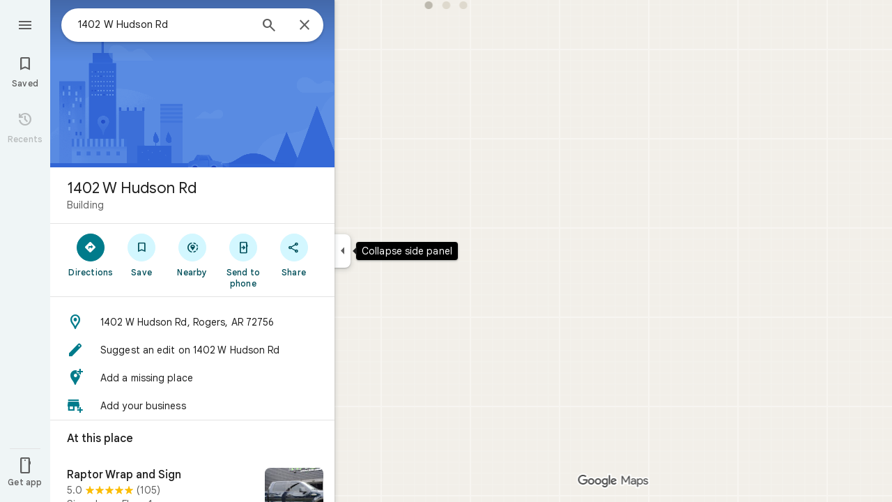

--- FILE ---
content_type: text/javascript; charset=UTF-8
request_url: https://www.google.com/maps/_/js/k=maps.w.en.CNfs9NlLEyA.2021.O/am=AAAC/rt=j/d=1/rs=ACT90oG56-V5urp245_mm6T2TJPCFIIB6g/m=wtd,b,c?wli=w.TCY6fGyjDko.createLabeler.O%3A%3Bw.d4fZ1TVuv9M.loadSv.O%3A%3Bw.4tQ12pYdhR8.mapcore.O%3A%3B&cb=M
body_size: 30107
content:
"use strict";this._=this._||{};(function(_){var window=this;
try{
_._F_toggles_initialize=function(a){(typeof globalThis!=="undefined"?globalThis:typeof self!=="undefined"?self:this)._F_toggles__=a||[]};(0,_._F_toggles_initialize)([0x20000, ]);
/*

 Copyright The Closure Library Authors.
 SPDX-License-Identifier: Apache-2.0
*/
var fa,ia,ja,qa,ra,sa;fa=function(a,b,c="",d,e,f){f=f||aa.exec(ba)?.[1]||"";if(da){e=Object.assign({},e);for(const g of da)g(a,b,c,e,f)}ea.postMessage({__error__:[a,b,c,f,d,e]})};ia=function(a,b,c){fa(a.message,a.name,a.stack,a.__closure__error__context__984382||{},b,c)};ja=function(a){ia(a)};_.ka=function(a){return{command:"M44g9c",eventType:a,time:Date.now()}};_.pa=function(a){a=(0,_.la)(a);ma||(ma=oa());ma(a)};qa=Object.defineProperty;ra=globalThis;
sa=function(a,b){if(b)a:{var c=ra;a=a.split(".");for(var d=0;d<a.length-1;d++){var e=a[d];if(!(e in c))break a;c=c[e]}a=a[a.length-1];d=c[a];b=b(d);b!=d&&b!=null&&qa(c,a,{configurable:!0,writable:!0,value:b})}};sa("Symbol.dispose",function(a){return a?a:Symbol("a")});_._DumpException=_._DumpException||function(a){throw a;};_.ta=_.ta||{};_.l=this||self;_.ua=_.l._F_toggles__||[];_.va=function(a,b){a=a.split(".");for(var c=_.l,d;a.length&&(d=a.shift());)a.length||b===void 0?c[d]&&c[d]!==Object.prototype[d]?c=c[d]:c=c[d]={}:c[d]=b};var ea=self,ba=ea.location.href,aa=/js\/k=([^/]*)/,da;if(!(typeof DedicatedWorkerGlobalScope==="function"&&self instanceof DedicatedWorkerGlobalScope||self.hasOwnProperty("jasmine")))throw Error("b");_.l._DumpException=ja;_.va("_._DumpException",ja);_.l._ReportError=ia;_.l._RegisterErrorAnnotator=function(a){da?da.push(a):da=[a]};
ea.onerror=function(a,b,c,d,e){(e=e||a?.error)?(e.stack||(b||(b=globalThis.location.href),e.stack=`${e.message}\n at ${b}:${c}:${d}`),ia(e)):(a&&typeof a==="object"?(e=a.message,b=a.filename,c=a.lineno,d=a.colno):e=a,b||(b=globalThis.location.href),fa(e,"Error",`${e}\n at ${b}:${c}:${d}`,{}));return!0};ea.onunhandledrejection=a=>{a=a.reason;a instanceof Error&&ia(a)};_.la=typeof AsyncContext!=="undefined"&&typeof AsyncContext.Snapshot==="function"?a=>a&&AsyncContext.Snapshot.wrap(a):a=>a;var ma,oa=function(){if(typeof MessageChannel!=="undefined"){const a=new MessageChannel;let b={},c=b;a.port1.onmessage=function(){if(b.next!==void 0){b=b.next;const d=b.cb;b.cb=null;d()}};return function(d){c.next={cb:d};c=c.next;a.port2.postMessage(0)}}return function(a){_.l.setTimeout(a,0)}};(function(a){_.pa(()=>{a.postMessage(_.ka("wl1"))})})(self);
}catch(e){_._DumpException(e)}
try{
_.l.MAPS_DEBUG_TRACING_RUNTIME_DISABLED=!0;
}catch(e){_._DumpException(e)}
try{
/*

 Copyright Google LLC
 SPDX-License-Identifier: Apache-2.0
*/
var za,Ra,q,Ta,Va,Wa,Xa,Ya,Za,bb,db,ib,tb,Vb,cc,hc,jc,kc,sc,tc,wc,Bc,Ac,Zc,bd,qd,nd,Cd,Ld,Md;_.xa=function(a){return function(){return _.wa[a].apply(this,arguments)}};_.ya=function(a,b,c){a.__closure__error__context__984382||(a.__closure__error__context__984382={});a.__closure__error__context__984382[b]=c};za=function(a){a.Pd=!0;return a};_.Ca=function(a){if(Aa(a)){if(!/^\s*(?:-?[1-9]\d*|0)?\s*$/.test(a))throw Error(String(a));}else if(Ba(a)&&!Number.isSafeInteger(a))throw Error(String(a));return BigInt(a)};
_.Ea=function(a){const b=a>>>0;_.m=b;_.p=(a-b)/4294967296>>>0};_.Fa=function(a){if(a<0){_.Ea(-a);a=_.m;var b=_.p;b=~b;a?a=~a+1:b+=1;const [c,d]=[a,b];_.m=c>>>0;_.p=d>>>0}else _.Ea(a)};_.Ha=function(a,b){const c=b*4294967296+(a>>>0);return Number.isSafeInteger(c)?c:_.Ga(a,b)};_.Ia=function(a,b){return _.Ca(BigInt.asUintN(64,(BigInt(b>>>0)<<BigInt(32))+BigInt(a>>>0)))};
_.Ja=function(a,b){const c=b&2147483648;c&&(a=~a+1>>>0,b=~b>>>0,a==0&&(b=b+1>>>0));a=_.Ha(a,b);return typeof a==="number"?c?-a:a:c?"-"+a:a};_.Ka=function(a,b){return _.Ca(BigInt.asIntN(64,(BigInt.asUintN(32,BigInt(b))<<BigInt(32))+BigInt.asUintN(32,BigInt(a))))};_.Ga=function(a,b){b>>>=0;a>>>=0;var c;b<=2097151?c=""+(4294967296*b+a):c=""+(BigInt(b)<<BigInt(32)|BigInt(a));return c};
_.La=function(a){a.length<16?_.Fa(Number(a)):(a=BigInt(a),_.m=Number(a&BigInt(4294967295))>>>0,_.p=Number(a>>BigInt(32)&BigInt(4294967295)))};_.Na=function(a){_.l.setTimeout(()=>{throw a;},0)};_.Oa=function(){var a=_.l.navigator;return a&&(a=a.userAgent)?a:""};Ra=function(a){if(!Pa||!_.Qa)return!1;for(let b=0;b<_.Qa.brands.length;b++){const {brand:c}=_.Qa.brands[b];if(c&&c.indexOf(a)!=-1)return!0}return!1};q=function(a){return _.Oa().indexOf(a)!=-1};
_.Sa=function(){return Pa?!!_.Qa&&_.Qa.brands.length>0:!1};Ta=function(){return _.Sa()?!1:q("Opera")};_.Ua=function(){return _.Sa()?!1:q("Trident")||q("MSIE")};Va=function(){return q("Firefox")||q("FxiOS")};Wa=function(){return _.Sa()?Ra("Chromium"):(q("Chrome")||q("CriOS"))&&!(_.Sa()?0:q("Edge"))||q("Silk")};Xa=function(){return Pa?!!_.Qa&&!!_.Qa.platform:!1};Ya=function(){return q("iPhone")&&!q("iPod")&&!q("iPad")};Za=function(){Ya()||q("iPad")||q("iPod")};bb=function(a){return ab[a]||""};
db=function(a){a=cb.test(a)?a.replace(cb,bb):a;a=atob(a);const b=new Uint8Array(a.length);for(let c=0;c<a.length;c++)b[c]=a.charCodeAt(c);return b};
_.hb=function(a,b){if(typeof a==="string")return new eb(db(a),b);if(Array.isArray(a))return new eb(new Uint8Array(a),b);if(a.constructor===Uint8Array)return new eb(a,!1);if(a.constructor===ArrayBuffer)return a=new Uint8Array(a),new eb(a,!1);if(a.constructor===_.fb)return b=_.gb(a)||new Uint8Array(0),new eb(b,!0,a);if(a instanceof Uint8Array)return a=a.constructor===Uint8Array?a:new Uint8Array(a.buffer,a.byteOffset,a.byteLength),new eb(a,!1);throw Error();};
ib=function(a,b=!1){return b&&Symbol.for&&a?Symbol.for(a):a!=null?Symbol(a):Symbol()};_.jb=function(a){a[_.u]|=34;return a};_.lb=function(a,b){return b===void 0?a.i!==_.kb&&!!(2&(a.O[_.u]|0)):!!(2&b)&&a.i!==_.kb};_.mb=function(a,b){a.i=b?_.kb:void 0};_.pb=function(a,b){if(a!=null)if(typeof a==="string")a=a?new _.fb(a,_.nb):_.ob();else if(a.constructor!==_.fb)if(a!=null&&a instanceof Uint8Array)a=a.length?new _.fb(new Uint8Array(a),_.nb):_.ob();else{if(!b)throw Error();a=void 0}return a};
_.qb=function(a,b,c){const d=b&128?0:-1,e=a.length;var f;if(f=!!e)f=a[e-1],f=f!=null&&typeof f==="object"&&f.constructor===Object;const g=e+(f?-1:0);for(b=b&128?1:0;b<g;b++)c(b-d,a[b]);if(f){a=a[e-1];for(const k in a)!isNaN(k)&&c(+k,a[k])}};_.sb=function(a){return a&128?_.rb:void 0};tb=function(a){return a};_.ub=function(a){a=Error(a);_.ya(a,"severity","warning");return a};_.wb=function(a,b){if(a!=null){var c=vb??(vb={});var d=c[a]||0;d>=b||(c[a]=d+1,a=Error(),_.ya(a,"severity","incident"),_.Na(a))}};
_.xb=function(a){if(a==null||typeof a==="number")return a;if(a==="NaN"||a==="Infinity"||a==="-Infinity")return Number(a)};_.yb=function(a){if(a==null||typeof a==="boolean")return a;if(typeof a==="number")return!!a};_.Bb=function(a){switch(typeof a){case "bigint":return!0;case "number":return(0,_.zb)(a);case "string":return Ab.test(a);default:return!1}};_.Cb=function(a){if(typeof a!=="number")throw _.ub("int32");if(!(0,_.zb)(a))throw _.ub("int32");return a|0};_.Db=function(a){return a==null?a:_.Cb(a)};
_.Eb=function(a){if(a==null)return a;if(typeof a==="string"&&a)a=+a;else if(typeof a!=="number")return;return(0,_.zb)(a)?a|0:void 0};_.Fb=function(a){if(a==null)return a;if(typeof a==="string"&&a)a=+a;else if(typeof a!=="number")return;return(0,_.zb)(a)?a>>>0:void 0};_.Ib=function(a){a=(0,_.Gb)(a);a>=0&&(0,_.Hb)(a)||(_.Fa(a),a=_.Ha(_.m,_.p));return a};
_.Jb=function(a){var b=(0,_.Gb)(Number(a));if((0,_.Hb)(b)&&b>=0)return String(b);b=a.indexOf(".");b!==-1&&(a=a.substring(0,b));a[0]==="-"?b=!1:(b=a.length,b=b<20?!0:b===20&&a<="18446744073709551615");b||(_.La(a),a=_.Ga(_.m,_.p));return a};
_.Lb=function(a){if(a==null)return a;var b=typeof a;if(b==="bigint")return String(Kb(64,a));if(_.Bb(a)){if(b==="string"){b=(0,_.Gb)(Number(a));if((0,_.Hb)(b))var c=String(b);else b=a.indexOf("."),b!==-1&&(a=a.substring(0,b)),b=a.length,(a[0]==="-"?b<20||b===20&&a<="-9223372036854775808":b<19||b===19&&a<="9223372036854775807")?c=a:(_.La(a),a=_.m,b=_.p,b&2147483648?c=""+(BigInt(b|0)<<BigInt(32)|BigInt(a>>>0)):c=_.Ga(a,b));return c}if(b==="number")return c=(0,_.Gb)(a),(0,_.Hb)(c)||(_.Fa(c),c=_.Ja(_.m,
_.p)),c}};_.Nb=function(a){if(a==null)return a;const b=typeof a;if(b==="bigint")return String((0,_.Mb)(64,a));if(_.Bb(a)){if(b==="string")return _.Jb(a);if(b==="number")return _.Ib(a)}};_.Qb=function(a){if(a==null||typeof a=="string"||a instanceof _.fb)return a};_.Rb=function(a){return a==null||typeof a==="string"?a:void 0};_.Wb=function(a,b,c,d){if(a!=null&&a[Sb]===Tb)return a;if(!Array.isArray(a))return c?d&2?b[Ub]||(b[Ub]=Vb(b)):new b:void 0;c=a[_.u]|0;d=c|d&32|d&2;d!==c&&(a[_.u]=d);return new b(a)};
Vb=function(a){a=new a;_.jb(a.O);return a};_.Zb=function(a){const b=_.Xb(_.Yb);return b?a[b]:void 0};_.ac=function(a,b,c){if(c){var d;((d=a[_.Yb]??(a[_.Yb]=new $b))[b]??(d[b]=[])).push(c)}};cc=function(a,b){b<100||_.wb(bc,1)};
hc=function(a,b,c,d){const e=d!==void 0;d=!!d;var f=_.Xb(_.Yb),g;!e&&f&&(g=a[f])&&_.dc(g,cc);f=[];var k=a.length;let n;g=4294967295;let t=!1;const r=!!(b&64),v=r?b&128?0:-1:void 0;b&1||(n=k&&a[k-1],n!=null&&typeof n==="object"&&n.constructor===Object?(k--,g=k):n=void 0,!r||b&128||e||(t=!0,g=(ec??tb)(g-v,v,a,n,void 0)+v));b=void 0;for(var z=0;z<k;z++){let B=a[z];if(B!=null&&(B=c(B,d))!=null)if(r&&z>=g){const E=z-v;(b??(b={}))[E]=B}else f[z]=B}if(n)for(let B in n){k=n[B];if(k==null||(k=c(k,d))==null)continue;
z=+B;let E;r&&!Number.isNaN(z)&&(E=z+v)<g?f[E]=k:(b??(b={}))[B]=k}b&&(t?f.push(b):f[g]=b);e&&_.Xb(_.Yb)&&(a=_.Zb(a))&&a instanceof $b&&(f[_.Yb]=fc(a));return f};
jc=function(a){switch(typeof a){case "number":return Number.isFinite(a)?a:""+a;case "bigint":return ic(a)?Number(a):""+a;case "boolean":return a?1:0;case "object":if(Array.isArray(a)){var b=a[_.u]|0;return a.length===0&&b&1?void 0:hc(a,b,jc)}if(a!=null&&a[Sb]===Tb)return kc(a);if(a instanceof _.fb){b=a.g;if(b==null)a="";else if(typeof b==="string")a=b;else{let c="",d=0;const e=b.length-10240;for(;d<e;)c+=String.fromCharCode.apply(null,b.subarray(d,d+=10240));c+=String.fromCharCode.apply(null,d?b.subarray(d):
b);a=a.g=btoa(c)}return a}return}return a};_.nc=function(a,b){if(b){ec=b==null||b===tb||b[lc]!==mc?tb:b;try{return kc(a)}finally{ec=void 0}}return kc(a)};kc=function(a){a=a.O;return hc(a,a[_.u]|0,jc)};sc=function(a){switch(typeof a){case "boolean":return oc||(oc=[0,void 0,!0]);case "number":return a>0?void 0:a===0?rc||(rc=[0,void 0]):[-a,void 0];case "string":return[0,a];case "object":return a}};_.uc=function(a,b){return tc(a,b[0],b[1])};
tc=function(a,b,c,d=0){if(a==null){var e=32;c?(a=[c],e|=128):a=[];b&&(e=e&-16760833|(b&1023)<<14)}else{if(!Array.isArray(a))throw Error("j");e=a[_.u]|0;if(vc&&1&e)throw Error("k");2048&e&&!(2&e)&&wc();if(e&256)throw Error("l");if(e&64)return(e|d)!==e&&(a[_.u]=e|d),a;if(c&&(e|=128,c!==a[0]))throw Error("m");a:{c=a;e|=64;var f=c.length;if(f){var g=f-1;const n=c[g];if(n!=null&&typeof n==="object"&&n.constructor===Object){b=e&128?0:-1;g-=b;if(g>=1024)throw Error("o");for(var k in n)if(f=+k,f<g)c[f+b]=
n[k],delete n[k];else break;e=e&-16760833|(g&1023)<<14;break a}}if(b){k=Math.max(b,f-(e&128?0:-1));if(k>1024)throw Error("p");e=e&-16760833|(k&1023)<<14}}}a[_.u]=e|64|d;return a};wc=function(){if(vc)throw Error("n");_.wb(xc,5)};
Bc=function(a,b){if(typeof a!=="object")return a;if(Array.isArray(a)){var c=a[_.u]|0;a.length===0&&c&1?a=void 0:c&2||(!b||4096&c||16&c?a=_.yc(a,c,!1,b&&!(c&16)):(a[_.u]|=34,c&4&&Object.freeze(a)));return a}if(a!=null&&a[Sb]===Tb)return b=a.O,c=b[_.u]|0,_.lb(a,c)?a:_.zc(a,b,c)?Ac(a,b):_.yc(b,c);if(a instanceof _.fb)return a};Ac=function(a,b,c){a=new a.constructor(b);c&&_.mb(a,!0);a.Eb=_.kb;return a};_.yc=function(a,b,c,d){d??(d=!!(34&b));a=hc(a,b,Bc,d);d=32;c&&(d|=2);b=b&16769217|d;a[_.u]=b;return a};
_.Cc=function(a){const b=a.O,c=b[_.u]|0;return _.lb(a,c)?_.zc(a,b,c)?Ac(a,b,!0):new a.constructor(_.yc(b,c,!1)):a};_.Dc=function(a){if(a.i!==_.kb)return!1;var b=a.O;b=_.yc(b,b[_.u]|0);b[_.u]|=2048;a.O=b;_.mb(a,!1);a.Eb=void 0;return!0};_.Ec=function(a){if(!_.Dc(a)&&_.lb(a,a.O[_.u]|0))throw Error();};_.Fc=function(a,b){b===void 0&&(b=a[_.u]|0);b&32&&!(b&4096)&&(a[_.u]=b|4096)};_.zc=function(a,b,c){return c&2?!0:c&32&&!(c&4096)?(b[_.u]=c|2,_.mb(a,!0),!0):!1};
_.w=function(a,b,c,d,e){const f=c+(e?0:-1);var g=a.length-1;if(g>=1+(e?0:-1)&&f>=g){const k=a[g];if(k!=null&&typeof k==="object"&&k.constructor===Object)return k[c]=d,b}if(f<=g)return a[f]=d,b;d!==void 0&&(g=(b??(b=a[_.u]|0))>>14&1023||536870912,c>=g?d!=null&&(a[g+(e?0:-1)]={[c]:d}):a[f]=d);return b};
_.Ic=function(a,b,c,d,e,f,g,k){let n=b;f===1||(f!==4?0:2&b||!(16&b)&&32&d)?_.Gc(b)||(b|=!a.length||g&&!(4096&b)||32&d&&!(4096&b||16&b)?2:256,b!==n&&(a[_.u]=b),Object.freeze(a)):(f===2&&_.Gc(b)&&(a=[...a],n=0,b=_.Hc(b,d),d=_.w(c,d,e,a)),_.Gc(b)||(k||(b|=16),b!==n&&(a[_.u]=b)));2&b||!(4096&b||16&b)||_.Fc(c,d);return a};_.Lc=function(a,b,c){a=_.Jc(a,b,c);return Array.isArray(a)?a:_.Kc};_.Mc=function(a,b){2&b&&(a|=2);return a|1};_.Gc=function(a){return!!(2&a)&&!!(4&a)||!!(256&a)};
_.Nc=function(a,b,c){if(b&2)throw Error();const d=_.sb(b);let e=_.Lc(a,c,d),f=e===_.Kc?7:e[_.u]|0,g=_.Mc(f,b);if(2&g||_.Gc(g)||16&g)g===f||_.Gc(g)||(e[_.u]=g),e=[...e],f=0,g=_.Hc(g,b),_.w(a,b,c,e,d);g&=-13;g!==f&&(e[_.u]=g);return e};_.Pc=function(a){return a[Oc]??(a[Oc]=new Map)};_.Rc=function(a,b,c,d,e){const f=_.Pc(a),g=_.Qc(f,a,b,c,e);g!==d&&(g&&(b=_.w(a,b,g,void 0,e)),f.set(c,d));return b};
_.Qc=function(a,b,c,d,e){let f=a.get(d);if(f!=null)return f;f=0;for(let g=0;g<d.length;g++){const k=d[g];_.Jc(b,k,e)!=null&&(f!==0&&(c=_.w(b,c,f,void 0,e)),f=k)}a.set(d,f);return f};_.Sc=function(a,b,c,d,e){let f=!1;d=_.Jc(a,d,e,g=>{const k=_.Wb(g,c,!1,b);f=k!==g&&k!=null;return k});if(d!=null)return f&&!_.lb(d)&&_.Fc(a,b),d};
_.Tc=function(a,b,c,d,e,f,g,k){var n=_.lb(a,c);f=n?1:f;g=!!g||f===3;n=k&&!n;(f===2||n)&&_.Dc(a)&&(b=a.O,c=b[_.u]|0);a=_.Lc(b,e);var t=a===_.Kc?7:a[_.u]|0,r=_.Mc(t,c);if(k=!(4&r)){var v=a,z=c;const B=!!(2&r);B&&(z|=2);let E=!B,Y=!0,Q=0,ca=0;for(;Q<v.length;Q++){const ha=_.Wb(v[Q],d,!1,z);if(ha instanceof d){if(!B){const na=_.lb(ha);E&&(E=!na);Y&&(Y=na)}v[ca++]=ha}}ca<Q&&(v.length=ca);r|=4;r=Y?r&-4097:r|4096;r=E?r|8:r&-9}r!==t&&(a[_.u]=r,2&r&&Object.freeze(a));if(n&&!(8&r||!a.length&&(f===1||(f!==4?
0:2&r||!(16&r)&&32&c)))){_.Gc(r)&&(a=[...a],r=_.Hc(r,c),c=_.w(b,c,e,a));d=a;n=r;for(t=0;t<d.length;t++)v=d[t],r=_.Cc(v),v!==r&&(d[t]=r);n|=8;r=n=d.length?n|4096:n&-4097;a[_.u]=r}return a=_.Ic(a,r,b,c,e,f,k,g)};_.Hc=function(a,b){return a=(2&b?a|2:a&-3)&-273};_.Uc=function(){const a=class{constructor(){throw Error();}};Object.setPrototypeOf(a,a.prototype);return a};_.Xc=function(a,b){return new Vc(a,b,Wc)};Zc=function(a,b,c,d,e){a.l(c,_.Yc(b,d),e)};
_.dd=function(a,b,c,d){var e=d[a];if(e)return e;e={};e.lc=d;e.Ua=sc(d[0]);var f=d[1];let g=1;f&&f.constructor===Object&&(e.Ab=f,f=d[++g],typeof f==="function"&&(e.tc=!0,$c??($c=f),_.ad??(_.ad=d[g+1]),f=d[g+=2]));const k={};for(;f&&bd(f);){for(var n=0;n<f.length;n++)k[f[n]]=f;f=d[++g]}for(n=1;f!==void 0;){typeof f==="number"&&(n+=f,f=d[++g]);let v;var t=void 0;f instanceof Vc?v=f:(v=cd,g--);if(v?.j){f=d[++g];t=d;var r=g;typeof f==="function"&&(f=f(),t[r]=f);t=f}f=d[++g];r=n+1;typeof f==="number"&&
f<0&&(r-=f,f=d[++g]);for(;n<r;n++){const z=k[n];t?c(e,n,v,t,z):b(e,n,v,z)}}return d[a]=e};bd=function(a){return Array.isArray(a)&&!!a.length&&typeof a[0]==="number"&&a[0]>0};_.fd=function(a){return Array.isArray(a)?a[0]instanceof Vc?a:[ed,a]:[a,void 0]};_.Yc=function(a,b){if(a instanceof _.x)return a.O;if(Array.isArray(a))return _.uc(a,b)};_.gd=function(a,b,c,d){const e=c.g;a[b]=d?(f,g,k)=>e(f,g,k,d):e};
_.jd=function(a,b,c,d,e){const f=c.g;let g,k;a[b]=(n,t,r)=>f(n,t,r,k||(k=_.dd(_.hd,_.gd,_.jd,d).Ua),g||(g=_.kd(d)),e)};_.kd=function(a){let b=a[ld];if(b!=null)return b;const c=_.dd(_.hd,_.gd,_.jd,a);b=c.tc?(d,e)=>$c(d,e,c):(d,e)=>{for(;_.md(e)&&e.g!=4;){const g=e.j;let k=c[g];if(k==null){var f=c.Ab;f&&(f=f[g])&&(f=nd(f),f!=null&&(k=c[g]=f))}k!=null&&k(e,d,g)||_.ac(d,g,_.od(e))}if(d=_.Zb(d))d.Gb=c.lc[_.pd];return!0};a[ld]=b;a[_.pd]=qd.bind(a);return b};
qd=function(a,b,c,d){var e=this[_.hd];const f=this[ld],g=_.uc(void 0,e.Ua),k=_.Zb(a);if(k){var n=!1,t=e.Ab;if(t){e=(r,v,z)=>{if(z.length!==0)if(t[v])for(const B of z){r=rd(B);try{n=!0,f(g,r)}finally{sd(r)}}else d?.(a,v,z)};if(b==null)_.dc(k,e);else if(k!=null){const r=k[b];r&&e(k,b,r)}if(n){let r=a[_.u]|0;if(r&2&&r&2048&&!c?.Oc)throw Error();const v=_.sb(r),z=(B,E)=>{if(_.Jc(a,B,v)!=null)switch(c?.Td){case 1:return;default:throw Error();}E!=null&&(r=_.w(a,r,B,E,v));delete k[B]};b==null?_.qb(g,g[_.u]|
0,(B,E)=>{z(B,E)}):z(b,_.Jc(g,b,v))}}}};nd=function(a){a=_.fd(a);const b=a[0].g;if(a=a[1]){const c=_.kd(a),d=_.dd(_.hd,_.gd,_.jd,a).Ua;return(e,f,g)=>b(e,f,g,d,c)}return b};_.y=function(a,b,c){if(Array.isArray(b)){var d=b[_.u]|0;if(d&4)return b;for(var e=0,f=0;e<b.length;e++){const g=a(b[e]);g!=null&&(b[f++]=g)}f<e&&(b.length=f);a=d|1;c&&(a=(a|4)&-1537);a!==d&&(b[_.u]=a);c&&a&2&&Object.freeze(b);return b}};_.A=function(a,b,c){return new Vc(a,b,c)};_.td=function(a,b,c){return new Vc(a,b,c)};
_.C=function(a,b,c){_.w(a,a[_.u]|0,b,c,_.sb(a[_.u]|0))};_.ud=function(a,b,c){a.W(c,_.xb(b))};_.vd=function(a,b,c){a.ha(c,_.xb(b))};_.wd=function(a,b,c){a.oa(c,_.Lb(b))};_.xd=function(a,b,c){a.va(c,_.Nb(b))};_.yd=function(a,b,c){a.ma(c,_.Eb(b))};_.zd=function(a,b,c){a.V(c,_.yb(b))};_.Ad=function(a,b,c){a.U(c,_.Rb(b))};_.Bd=function(a,b,c,d,e){a.l(c,_.Yc(b,d),e)};Cd=function(a,b,c){a.o(c,_.Qb(b))};_.Dd=function(a,b,c){a.u(c,_.Eb(b))};_.Fd=function(a,b,c){if(a.g!==0)return!1;_.C(b,c,_.Ed(a.i));return!0};
_.Jd=function(a,b,c){if(a.g!==0&&a.g!==2)return!1;b=_.Gd(b,c);a.g==2?_.Hd(a,_.Id,b):b.push(_.Id(a.i));return!0};_.Kd=function(a,b){return(c,d)=>{{const f={Yb:!0};d&&Object.assign(f,d);c=rd(c,void 0,void 0,f);try{const g=new a,k=g.O;_.kd(b)(k,c);var e=g}finally{sd(c)}}return e}};Ld=function(a){return a.toString().indexOf("`")===-1};_.wa=[];Md=function(a,b){a:{var c=["WIZ_global_data","oxN3nb"];for(var d=_.l,e=0;e<c.length;e++)if(d=d[c[e]],d==null){c=null;break a}c=d}a=c&&c[a];return a!=null?a:b};
_.Nd=function(a){var b=typeof a;return b!="object"?b:a?Array.isArray(a)?"array":b:"null"};_.Xb=function(a){return a};var Od=!!(_.ua[0]>>17&1),Pd=!!(_.ua[0]&4096),Qd=!!(_.ua[0]>>18&1),Rd=!!(_.ua[0]&256),Sd=!!(_.ua[0]&32),Td=!!(_.ua[0]&1024);var Ud,Pa,vc;Ud=Md(1,!0);Pa=Od?Qd:Md(610401301,!1);vc=Od?Pd||!Rd:Md(748402147,!0);_.Vd=Od?Pd||!Sd:Md(824648567,!0);_.Wd=Od?Pd||!Td:Md(824656860,Ud);var Ba=za(a=>typeof a==="number"),Aa=za(a=>typeof a==="string");var ic=za(a=>a>=Xd&&a<=Yd),Xd=BigInt(Number.MIN_SAFE_INTEGER),Yd=BigInt(Number.MAX_SAFE_INTEGER);_.m=0;_.p=0;var Zd=!0,$d;var ae;ae=_.l.navigator;_.Qa=ae?ae.userAgentData||null:null;_.be=function(a){_.be[" "](a);return a};_.be[" "]=function(){};Ta();_.ce=_.Ua();q("Edge");!q("Gecko")||_.Oa().toLowerCase().indexOf("webkit")!=-1&&!q("Edge")||q("Trident")||q("MSIE")||q("Edge");_.de=_.Oa().toLowerCase().indexOf("webkit")!=-1&&!q("Edge");_.de&&q("Mobile");Xa()||q("Macintosh");Xa()||q("Windows");(Xa()?_.Qa.platform==="Linux":q("Linux"))||Xa()||q("CrOS");Xa()||q("Android");Ya();q("iPad");q("iPod");Za();_.Oa().toLowerCase().indexOf("kaios");Va();Ya()||q("iPod");q("iPad");!q("Android")||Wa()||Va()||Ta()||q("Silk");_.ee=Wa();!q("Safari")||Wa()||(_.Sa()?0:q("Coast"))||Ta()||(_.Sa()?0:q("Edge"))||(_.Sa()?Ra("Microsoft Edge"):q("Edg/"))||(_.Sa()?Ra("Opera"):q("OPR"))||Va()||q("Silk")||q("Android")||Za();var cb,ab;cb=/[-_.]/g;ab={"-":"+",_:"/",".":"="};_.nb={};var fe;_.ob=function(){return fe||(fe=new _.fb(null,_.nb))};_.gb=function(a){if(_.nb!==_.nb)throw Error("g");var b=a.g;b==null||b!=null&&b instanceof Uint8Array||(typeof b==="string"?b=db(b):(_.Nd(b),b=null));return b==null?b:a.g=b};_.fb=class{isEmpty(){return this.g==null}constructor(a,b){if(b!==_.nb)throw Error("g");this.g=a;if(a!=null&&a.length===0)throw Error("f");}};var eb=class{constructor(a,b,c){this.buffer=a;if(c&&!b)throw Error();this.g=b}};var je,ve,we,he;_.ie=function(a,b,c,d){if(_.ge.length){const e=_.ge.pop();e.init(a,b,c,d);return e}return new he(a,b,c,d)};_.ke=function(a,b){let c,d=0,e=0,f=0;const g=a.i;let k=a.g;do c=g[k++],d|=(c&127)<<f,f+=7;while(f<32&&c&128);if(f>32)for(e|=(c&127)>>4,f=3;f<32&&c&128;f+=7)c=g[k++],e|=(c&127)<<f;je(a,k);if(!(c&128))return b(d>>>0,e>>>0);throw Error();};_.le=function(a){let b=0,c=a.g;const d=c+10,e=a.i;for(;c<d;){const f=e[c++];b|=f;if((f&128)===0)return je(a,c),!!(b&127)}throw Error();};
_.Id=function(a){const b=a.i;let c=a.g,d=b[c++],e=d&127;if(d&128&&(d=b[c++],e|=(d&127)<<7,d&128&&(d=b[c++],e|=(d&127)<<14,d&128&&(d=b[c++],e|=(d&127)<<21,d&128&&(d=b[c++],e|=d<<28,d&128&&b[c++]&128&&b[c++]&128&&b[c++]&128&&b[c++]&128&&b[c++]&128)))))throw Error();je(a,c);return e};_.me=function(a){return _.Id(a)>>>0};_.ne=function(a){return _.ke(a,_.Ha)};_.Ed=function(a){return _.ke(a,_.Ia)};_.oe=function(a){return _.ke(a,_.Ja)};_.pe=function(a){return _.ke(a,_.Ka)};
_.re=function(a){var b=a.i;const c=a.g,d=b[c],e=b[c+1],f=b[c+2];b=b[c+3];_.qe(a,4);return(d<<0|e<<8|f<<16|b<<24)>>>0};_.se=function(a){var b=_.re(a);a=(b>>31)*2+1;const c=b>>>23&255;b&=8388607;return c==255?b?NaN:a*Infinity:c==0?a*1.401298464324817E-45*b:a*Math.pow(2,c-150)*(b+8388608)};_.te=function(a){var b=a.u;b||(b=a.i,b=a.u=new DataView(b.buffer,b.byteOffset,b.byteLength));b=b.getFloat64(a.g,!0);_.qe(a,8);return b};je=function(a,b){a.g=b;if(b>a.j)throw Error();};_.qe=function(a,b){je(a,a.g+b)};
_.ue=function(a){return a.g==a.j};ve=function(a,b){if(b<0)throw Error();const c=a.g;b=c+b;if(b>a.j)throw Error();a.g=b;return c};we=function(a,b){if(b==0)return _.ob();var c=ve(a,b);a.tb&&a.o?c=a.i.subarray(c,c+b):(a=a.i,b=c+b,c=c===b?new Uint8Array(0):a.slice(c,b));return c.length==0?_.ob():new _.fb(c,_.nb)};
he=class{constructor(a,b,c,d){this.i=null;this.o=!1;this.u=null;this.g=this.j=this.l=0;this.init(a,b,c,d)}init(a,b,c,{tb:d=!1,Yb:e=!1}={}){this.tb=d;this.Yb=e;a&&(a=_.hb(a,this.Yb),this.i=a.buffer,this.o=a.g,this.u=null,this.l=b||0,this.j=c!==void 0?this.l+c:this.i.length,this.g=this.l)}clear(){this.i=null;this.o=!1;this.u=null;this.g=this.j=this.l=0;this.tb=!1}getBuffer(){if(this.o)throw Error();return this.i}reset(){this.g=this.l}getCursor(){return this.g}};_.ge=[];var rd,ze,sd,Ae,xe;rd=function(a,b,c,d){if(xe.length){const e=xe.pop();ze(e,d);e.i.init(a,b,c,d);return e}return new Ae(a,b,c,d)};ze=function(a,{mc:b=!1}={}){a.mc=b};sd=function(a){a.i.clear();a.l=-1;a.j=-1;a.g=-1;xe.length<100&&xe.push(a)};_.md=function(a){if(_.ue(a.i))return!1;a.o=a.i.getCursor();const b=_.me(a.i),c=b>>>3,d=b&7;if(!(d>=0&&d<=5))throw Error();if(c<1)throw Error();a.l=b;a.j=c;a.g=d;return!0};
_.Be=function(a){switch(a.g){case 0:a.g!=0?_.Be(a):_.le(a.i);break;case 1:_.qe(a.i,8);break;case 2:_.Ce(a);break;case 5:_.qe(a.i,4);break;case 3:const b=a.j;do{if(!_.md(a))throw Error();if(a.g==4){if(a.j!=b)throw Error();break}_.Be(a)}while(1);break;default:throw Error();}};_.Ce=function(a){if(a.g!=2)_.Be(a);else{var b=_.me(a.i);_.qe(a.i,b)}};_.De=function(a,b){if(!a.mc){const c=a.i.getCursor()-b;a.i.g=b;return we(a.i,c)}};_.od=function(a){const b=a.o;_.Be(a);return _.De(a,b)};
_.Ee=function(a,b,c){const d=a.i.j;var e=_.me(a.i);e=a.i.getCursor()+e;let f=e-d;f<=0&&(a.i.j=e,c(b,a,void 0,void 0,void 0),f=e-a.i.getCursor());if(f)throw Error();a.i.g=e;a.i.j=d;return b};
_.Fe=function(a){var b=_.me(a.i),c=a.i;a=ve(c,b);var d=c.i;(c=$d)||(c=$d=new TextDecoder("utf-8",{fatal:!0}));b=a+b;d=a===0&&b===d.length?d:d.subarray(a,b);try{var e=c.decode(d)}catch(f){if(Zd===void 0){try{c.decode(new Uint8Array([128]))}catch(g){}try{c.decode(new Uint8Array([97])),Zd=!0}catch(g){Zd=!1}}!Zd&&($d=void 0);throw f;}return e};_.Ge=function(a){const b=_.me(a.i);return we(a.i,b)};_.Hd=function(a,b,c){var d=_.me(a.i);for(d=a.i.getCursor()+d;a.i.getCursor()<d;)c.push(b(a.i))};
Ae=class{constructor(a,b,c,d){this.i=_.ie(a,b,c,d);this.o=this.i.getCursor();this.g=this.l=this.j=-1;ze(this,d)}getCursor(){return this.i.getCursor()}getBuffer(){return this.i.getBuffer()}reset(){this.i.reset();this.o=this.i.getCursor();this.g=this.j=this.l=-1}};xe=[];var Ub,Oc,bc,xc,Sb,lc;Ub=ib();Oc=ib();_.Yb=ib();_.He=ib();bc=ib();_.Ie=ib();xc=ib();Sb=ib("m_m",!0);lc=ib();_.Je=ib();var Ke;_.u=ib("jas",!0);Ke=[];Ke[_.u]=7;_.Kc=Object.freeze(Ke);var Tb;Tb={};_.kb={};_.Le=Object.freeze({});_.Me=Object.freeze({});_.rb={};var mc={};var vb=void 0;var Kb,Ab;Kb=typeof BigInt==="function"?BigInt.asIntN:void 0;_.Mb=typeof BigInt==="function"?BigInt.asUintN:void 0;_.Hb=Number.isSafeInteger;_.zb=Number.isFinite;_.Gb=Math.trunc;Ab=/^-?([1-9][0-9]*|0)(\.[0-9]+)?$/;var fc,$b;_.dc=function(a,b){for(const c in a)!isNaN(c)&&b(a,+c,a[c])};fc=function(a){const b=new $b;_.dc(a,(c,d,e)=>{b[d]=[...e]});b.Gb=a.Gb;return b};$b=class{};var ec;var oc,rc;_.Ne=_.Ca(0);_.Oe=function(a,b,c,d,e){b=_.Jc(a.O,b,c,e);if(b!==null||d&&a.Eb!==_.kb)return b};_.Jc=function(a,b,c,d){if(b===-1)return null;const e=b+(c?0:-1),f=a.length-1;let g,k;if(!(f<1+(c?0:-1))){if(e>=f)if(g=a[f],g!=null&&typeof g==="object"&&g.constructor===Object)c=g[b],k=!0;else if(e===f)c=g;else return;else c=a[e];if(d&&c!=null){d=d(c);if(d==null)return d;if(!Object.is(d,c))return k?g[b]=d:a[e]=d,d}return c}};_.D=function(a,b,c){_.Ec(a);const d=a.O;_.w(d,d[_.u]|0,b,c);return a};
_.Gd=function(a,b){return _.Nc(a,a[_.u]|0,b)};_.Pe=function(a,b,c,d){let e=a[_.u]|0;const f=_.sb(e);e=_.Rc(a,e,c,b,f);_.w(a,e,b,d,f)};_.Qe=function(a,b,c){let d=a[_.u]|0;const e=_.sb(d),f=_.Jc(a,c,e);let g;if(f!=null&&f[Sb]===Tb){if(!_.lb(f))return _.Dc(f),f.O;g=f.O}else Array.isArray(f)&&(g=f);if(g){const k=g[_.u]|0;k&2&&(g=_.yc(g,k))}g=_.uc(g,b);g!==f&&_.w(a,d,c,g,e);return g};_.F=function(a,b,c){a=a.O;return _.Sc(a,a[_.u]|0,b,c)||b[Ub]||(b[Ub]=Vb(b))};_.x=class{constructor(a,b){this.O=tc(a,b,void 0,2048)}toJSON(){return _.nc(this)}clone(){const a=this.O,b=a[_.u]|0;return _.zc(this,a,b)?Ac(this,a,!0):new this.constructor(_.yc(a,b,!1))}};_.x.prototype.j=_.xa(0);_.x.prototype[Sb]=Tb;_.x.prototype.toString=function(){return this.O.toString()};var Wc;Wc=_.Uc();_.Re=_.Uc();_.Se=_.Uc();_.Te=_.Uc();_.Ue=_.Uc();_.Ve=_.Uc();_.We=_.Uc();_.Xe=_.Uc();_.Ye=_.Uc();_.Ze=_.Uc();_.$e=_.Uc();_.af=_.Uc();_.bf=_.Uc();_.cf=_.Uc();_.df=_.Uc();var Vc,cd,ed,ld,$c;Vc=class{constructor(a,b,c){this.g=a;this.i=b;a=_.Xb(Wc);this.j=!!a&&c===a||!1}};cd=_.Xc(function(a,b,c,d,e){if(a.g!==2)return!1;_.Ee(a,_.Qe(b,d,c),e);return!0},Zc);ed=_.Xc(function(a,b,c,d,e){if(a.g!==2)return!1;_.Ee(a,_.Qe(b,d,c),e);return!0},Zc);_.hd=Symbol();ld=Symbol();_.pd=Symbol();_.ef=_.A(function(a,b,c){if(a.g!==1)return!1;_.C(b,c,_.te(a.i));return!0},_.ud,_.bf);_.G=_.A(function(a,b,c){if(a.g!==5)return!1;_.C(b,c,_.se(a.i));return!0},_.vd,_.af);_.H=_.A(function(a,b,c){if(_.Vd)return a.g!==0?a=!1:(_.C(b,c,_.pe(a.i)),a=!0),a;if(a.g!==0)return!1;_.C(b,c,_.oe(a.i));return!0},_.wd,_.Ye);_.ff=_.A(function(a,b,c){if(_.Vd)return _.Fd(a,b,c);if(a.g!==0)return!1;_.C(b,c,_.ne(a.i));return!0},_.xd,_.Ze);_.I=_.A(function(a,b,c){if(a.g!==0)return!1;_.C(b,c,_.Id(a.i));return!0},_.yd,_.Te);
_.J=_.td(_.Jd,function(a,b,c){a.Na(c,_.y(_.Eb,b,!0))},_.Te);_.gf=_.A(function(a,b,c,d){if(a.g!==0)return!1;_.Pe(b,c,d,_.Id(a.i));return!0},_.yd,_.Te);_.K=_.A(function(a,b,c){if(a.g!==0)return!1;_.C(b,c,_.le(a.i));return!0},_.zd,_.Re);_.L=_.A(function(a,b,c){if(a.g!==2)return!1;_.C(b,c,_.Fe(a));return!0},_.Ad,_.Se);_.hf=_.td(function(a,b,c){if(a.g!==2)return!1;a=_.Fe(a);_.Nc(b,b[_.u]|0,c).push(a);return!0},function(a,b,c){a.mb(c,_.y(_.Rb,b,!0))},_.Se);
_.M=function(a,b,c=Wc){return new Vc(a,b,c)}(function(a,b,c,d,e){if(a.g!==2)return!1;d=_.uc(void 0,d);_.Nc(b,b[_.u]|0,c).push(d);_.Ee(a,d,e);return!0},function(a,b,c,d,e){if(Array.isArray(b)){for(let f=0;f<b.length;f++)_.Bd(a,b[f],c,d,e);a=b[_.u]|0;a&1||(b[_.u]=a|1)}});_.N=_.A(function(a,b,c){if(a.g!==2)return!1;_.C(b,c,_.Ge(a));return!0},Cd,_.cf);_.jf=_.A(function(a,b,c,d){if(a.g!==2)return!1;_.Pe(b,c,d,_.Ge(a));return!0},Cd,_.cf);
_.O=_.A(function(a,b,c){if(a.g!==0)return!1;_.C(b,c,_.me(a.i));return!0},function(a,b,c){a.qa(c,_.Fb(b))},_.Ue);_.P=_.A(function(a,b,c){if(a.g!==0)return!1;_.C(b,c,_.Id(a.i));return!0},_.Dd,_.df);_.kf=globalThis.trustedTypes;Ld(a=>a``)||Ld(a=>a`\0`)||Ld(a=>a`\n`)||Ld(a=>a`\u0000`);"ARTICLE SECTION NAV ASIDE H1 H2 H3 H4 H5 H6 HEADER FOOTER ADDRESS P HR PRE BLOCKQUOTE OL UL LH LI DL DT DD FIGURE FIGCAPTION MAIN DIV EM STRONG SMALL S CITE Q DFN ABBR RUBY RB RT RTC RP DATA TIME CODE VAR SAMP KBD SUB SUP I B U MARK BDI BDO SPAN BR WBR NOBR INS DEL PICTURE PARAM TRACK MAP TABLE CAPTION COLGROUP COL TBODY THEAD TFOOT TR TD TH SELECT DATALIST OPTGROUP OPTION OUTPUT PROGRESS METER FIELDSET LEGEND DETAILS SUMMARY MENU DIALOG SLOT CANVAS FONT CENTER ACRONYM BASEFONT BIG DIR HGROUP STRIKE TT".split(" ").concat(["BUTTON",
"INPUT"]);_.lf=function(){this.l=this.l;this.u=this.u};_.lf.prototype.l=!1;_.lf.prototype.isDisposed=function(){return this.l};_.lf.prototype.dispose=function(){this.l||(this.l=!0,this.Ya())};_.lf.prototype[Symbol.dispose]=function(){this.dispose()};_.lf.prototype.Ya=function(){if(this.u)for(;this.u.length;)this.u.shift()()};_.mf="closure_listenable_"+(Math.random()*1E6|0);_.nf="closure_lm_"+(Math.random()*1E6|0);_.of="__closure_events_fn_"+(Math.random()*1E9>>>0);_.pf=RegExp("^(?:([^:/?#.]+):)?(?://(?:([^\\\\/?#]*)@)?([^\\\\/?#]*?)(?::([0-9]+))?(?=[\\\\/?#]|$))?([^?#]+)?(?:\\?([^#]*))?(?:#([\\s\\S]*))?$");
}catch(e){_._DumpException(e)}
try{
var qf,rf,sf,tf,vf,Bf,Cf,Ef,uf,Af,Ff;qf=function(a,b,c){const d=-(a&1);a=(a>>>1|b<<31)^d;b=b>>>1^d;return c(a,b)};rf=function(a,b){return qf(a,b,_.Ja)};sf=function(a){return _.pb(a,!0)};tf=function(a,b,c){a.N(c,_.Nb(b))};vf=function(a,b,c){if(a.g!==1)return!1;_.C(b,c,uf(a.i));return!0};_.wf=function(a,b,c){if(a.g!==1&&a.g!==2)return!1;b=_.Gd(b,c);a.g==2?_.Hd(a,uf,b):b.push(uf(a.i));return!0};_.yf=function(a,b,c){if(_.Vd)return vf(a,b,c);if(a.g!==1)return!1;_.C(b,c,_.xf(a.i));return!0};
_.zf=function(a,b,c){if(a.g!==5&&a.g!==2)return!1;b=_.Gd(b,c);a.g==2?_.Hd(a,_.re,b):b.push(_.re(a.i));return!0};Bf=function(a,b,c){if(a.g!==0&&a.g!==2)return!1;b=_.Gd(b,c);a.g==2?_.Hd(a,Af,b):b.push(_.Id(a.i));return!0};Cf=function(a){return _.ke(a,(b,c)=>qf(b,c,_.Ka))};_.Df=function(a){a=_.me(a);return a>>>1^-(a&1)};Ef=function(a){const b=_.re(a);a=_.re(a);return _.Ha(b,a)};_.xf=function(a){const b=_.re(a);a=_.re(a);return _.Ga(b,a)};uf=function(a){const b=_.re(a);a=_.re(a);return _.Ia(b,a)};
Af=function(a){return _.Id(a)};Ff=function(a,b){let c=0,d=0;for(;_.md(a)&&a.g!=4;)a.l!==16||c?a.l!==26||d?_.Be(a):c?(d=-1,_.Ee(a,c,b)):(d=a.o,_.Ce(a)):(c=_.me(a.i),d&&(a.i.g=d,d=0));if(a.l!==12||!d||!c)throw Error();};_.Gf=function(a,b){return _.Oe(a,b,void 0,void 0,sf)};_.Hf=function(a,b){a=_.Gf(a,b);return a==null?_.ob():a};
_.If=function(a,b,c,d){let e=a.O,f=e[_.u]|0;b=_.Sc(e,f,b,c,d);if(b==null)return b;f=e[_.u]|0;if(!_.lb(a,f)){const g=_.Cc(b);g!==b&&(_.Dc(a)&&(e=a.O,f=e[_.u]|0),b=g,f=_.w(e,f,c,b,d),_.Fc(e,f))}return b};_.Jf=function(a,b){const c=a.O;return _.Tc(a,c,c[_.u]|0,b,1,1)};_.Kf=function(a,b){a=_.Oe(a,b);return(a==null?a:(0,_.zb)(a)?a|0:void 0)??0};
_.Lf=_.td(function(a,b,c){if(a.g!==1&&a.g!==2)return!1;b=_.Gd(b,c);if(a.g==2){c=a.i;var d=_.me(a.i)/8;a=c.g;d*=8;if(a+d>c.j)throw Error();const e=c.i;a+=e.byteOffset;c.g+=d;c=new DataView(e.buffer,a,d);for(a=0;;){d=a+8;if(d>c.byteLength)break;b.push(c.getFloat64(a,!0));a=d}}else b.push(_.te(a.i));return!0},function(a,b,c){a.ya(c,_.y(_.xb,b,!0))},_.bf);
_.Mf=_.td(function(a,b,c){if(a.g!==5&&a.g!==2)return!1;b=_.Gd(b,c);a.g==2?_.Hd(a,_.se,b):b.push(_.se(a.i));return!0},function(a,b,c){a.Ma(c,_.y(_.xb,b,!0))},_.af);_.Nf=_.td(function(a,b,c){if(_.Vd)return a.g!==0&&a.g!==2?a=!1:(b=_.Gd(b,c),a.g==2?_.Hd(a,_.pe,b):b.push(_.pe(a.i)),a=!0),a;if(a.g!==0&&a.g!==2)return!1;b=_.Gd(b,c);a.g==2?_.Hd(a,_.oe,b):b.push(_.oe(a.i));return!0},function(a,b,c){a.Oa(c,_.y(_.Lb,b,!1))},_.Ye);_.Of=_.td(_.Jd,function(a,b,c){a.lb(c,_.y(_.Eb,b,!0))},_.Te);
_.Pf=_.A(_.yf,tf,_.$e);_.Qf=_.A(function(a,b,c){if(_.Vd)return vf(a,b,c);if(a.g!==1)return!1;_.C(b,c,Ef(a.i));return!0},tf,_.$e);_.Rf=_.td(function(a,b,c){if(_.Vd)return _.wf(a,b,c);if(a.g!==1&&a.g!==2)return!1;b=_.Gd(b,c);a.g==2?_.Hd(a,Ef,b):b.push(Ef(a.i));return!0},function(a,b,c){a.La(c,_.y(_.Nb,b,!1))},_.$e);_.R=_.A(function(a,b,c){if(a.g!==5)return!1;_.C(b,c,_.re(a.i));return!0},function(a,b,c){a.H(c,_.Fb(b))},_.We);
_.S=_.Xc(function(a,b,c,d,e,f){if(a.g!==2)return!1;let g=b[_.u]|0;_.Rc(b,g,f,c,_.sb(g));b=_.Qe(b,d,c);_.Ee(a,b,e);return!0},_.Bd);_.Sf=_.td(function(a,b,c){if(a.g!==2)return!1;a=_.Ge(a);_.Nc(b,b[_.u]|0,c).push(a);return!0},function(a,b,c){a.Qa(c,_.y(_.Qb,b,!1))},_.cf);_.T=_.td(Bf,function(a,b,c){a.Xa(c,_.y(_.Eb,b,!0))},_.df);_.Tf=_.td(Bf,function(a,b,c){a.Ja(c,_.y(_.Eb,b,!0))},_.df);_.Uf=_.A(function(a,b,c){if(a.g!==0)return!1;_.C(b,c,_.Df(a.i));return!0},function(a,b,c){a.nb(c,_.Eb(b))},_.Ve);var Vf=[0,1,_.I,[0,_.P,-1,_.I,-2,_.M,[0,_.I,-1],_.P,-2,_.I],_.P];_.Wf=[0,_.I,-1];_.Xf=[0,_.O,_.K,_.N,_.R,_.Qf,_.G,_.I,_.H,_.Uf,_.A(function(a,b,c){if(_.Vd)return a.g!==0?a=!1:(_.C(b,c,Cf(a.i)),a=!0),a;if(a.g!==0)return!1;_.C(b,c,_.ke(a.i,rf));return!0},function(a,b,c){a.ob(c,_.Lb(b))},_.Uc()),_.L,_.O,_.ff];var Yf=[0,_.G,-1];var Zf=[-500,_.N,-1,997,Yf,-1];_.$f=[-500,{},[1002,1003,1004,1005],_.J,_.I,998,_.I,_.gf,-3];var ag=[-500,{},_.L,_.I,_.K,_.H,_.I,_.J,-1,_.td(function(a,b,c){if(a.g!==0&&a.g!==2)return!1;b=_.Gd(b,c);a.g==2?_.Hd(a,_.Df,b):b.push(_.Df(a.i));return!0},function(a,b,c){a.Pa(c,_.y(_.Eb,b,!0))},_.Ve),-3,_.$f,987,_.I,_.L,998,_.I];var bg=[-500,{},_.M,ag,_.I,_.H,_.P,_.$f,994,_.I];var cg=[0,_.M,Yf];var dg=[0,3,_.P];var eg=[0,_.P,-2];var fg=[0,[1,2],[3,4],_.A(function(a,b,c,d){if(_.Vd)return a.g!==1?a=!1:(_.Pe(b,c,d,uf(a.i)),a=!0),a;if(a.g!==1)return!1;_.Pe(b,c,d,_.xf(a.i));return!0},tf,_.$e),_.jf,_.gf,_.jf];_.gg=[-1,{}];var ig;ig=[-11,{},_.I,bg,-1,_.H,_.I,_.M,_.Wf,()=>_.hg,_.I,-1,_.$f];_.hg=[-500,{},[24,25],bg,-1,[0,Zf,_.P,-1,_.I,[-500,_.N,_.I,-2,995,Yf]],[-500,_.N,_.I,-1,_.P,_.I,994,cg],_.H,_.O,_.P,_.I,-1,_.R,_.I,-3,_.Qf,_.J,_.M,_.Wf,_.M,()=>ig,_.M,[0,_.I,-3],_.M,_.Xf,[0,1,_.Mf,-2],_.gg,_.K,_.S,eg,_.S,dg,fg,_.$f,972,_.I];_.jg=[0,_.Lf,-2];var kg=[0,_.Mf];var lg=[0,_.R,_.I,_.Of,_.L,_.td(_.zf,function(a,b,c){a.Ka(c,_.y(_.Fb,b,!0))},_.We),_.I,1,_.Uf,_.I,[0,_.L,1,_.I],-1,_.I,_.G,_.I,_.R,_.O,_.G,_.R,-1,_.G];var mg=[-15,{},_.L,_.I,-3,_.R,-1,_.O,_.I,-3,_.O,_.G];var ng=[0,[0,_.K,_.R,_.G,-1,_.R,_.P,_.G,_.K,[0,[0,_.L,_.I],_.O,_.G],-4,_.I,-1,_.G],_.I,_.P,-1];var og=[0,_.hf,_.J,_.M,[0,_.Lf,-2],[0,_.M,[0,_.L,ng,_.I]],_.K];var pg=[-19,{},_.I,[0,_.M,lg,_.R,_.I,_.K,-1,_.Of,_.L,_.I,-1,_.L,_.I,_.P,-2,_.I,_.G],[0,_.R,-1,_.M,mg,[0,_.I,-3,_.L,_.I],[0,_.R,_.I,_.R,_.I,-1,_.M,mg,_.G,-1,_.J,_.I,-1,_.T,_.I,-1,_.P,_.I,_.R,_.K,_.G,-3,_.I,-2,_.R,_.I],_.I,_.K,_.J,_.P,-1,_.Uf,-2,_.P,[0,_.J],_.I,-1,[0,[0,_.M,[0,_.I,_.G,-1,kg,-5],-2,[0,_.I,kg],-2],_.I,[0,[0,_.I,kg],-2]],_.I,_.M,[0,_.P,-1],_.I,[0,_.M,[0,[1,2,3],_.S,[0,_.G],_.S,[0],_.S,[0,_.G,-1]]],_.I,og,_.I,_.G,_.I,_.Uf,_.P,_.K,-1,_.G],[0,_.M,lg,_.R,_.I,-1,_.K,_.J,_.L,_.I,_.L,_.I,_.G,
_.I,_.G,_.M,lg,_.J],[0,[0,_.R,-1],_.I,_.K],[0,_.R,_.I,_.R,_.I,_.K,_.G,-1,_.R,_.G,-1,_.R,1,_.G],1,[0,1,_.I,_.K,_.Mf],[0,_.R,_.I,_.R,_.I,-1],ng,og,[0,_.P,_.G,-1,_.O,_.G,_.O,_.G,_.O],[0,_.P,_.G],[0,_.G,_.R,_.G,-5,_.R,_.G,_.K,-1,_.G,-2,_.L,-2,_.G,-1,_.K,_.G,-7,_.I,_.G,_.K,_.G,-1],[0,_.K,_.R,_.G,_.R,_.G,_.R,_.G],[0,_.G],[0,_.K,_.R,_.G,-1],[0,_.G,-1,_.P,_.G]];_.qg=[-500,{},_.Qf,_.M,pg,_.L,_.K,_.M,[0,_.T,_.M,pg],[0,_.J,-1],993,_.I];var rg=[0,_.M,[0,_.G,-2]];_.sg={};var tg=[-500,_.N,_.J,-2,_.I,-2,_.N,_.J,_.N,_.J,_.Mf,987,_.M,cg,-2];var ug=[0,_.I,-2];_.vg=[-3,{},_.M,[-500,_.sg,tg,_.K,_.I,-1,_.R,_.O,_.K,_.H,1,_.Qf,_.I,-1,_.P,_.M,_.Xf,_.gg,_.$f,983,_.I],ug];var wg=[-12,{},1,_.H,_.I,-1,1,_.M,_.Xf,_.M,_.Wf,_.R,1,_.I,_.gg];_.xg=[-5,{},_.M,wg,wg,_.N,_.M,[0,[2,3,4],_.I,_.gf,-2]];_.yg=[-2,{},_.M,[-9,{},_.H,_.I,-1,_.M,_.Xf,_.M,_.Wf,_.jg,_.I,_.gg]];_.zg=[0,_.M,_.hg,ug,_.M,[-6,{},[0,[3,4],_.N,[0,_.Mf,-1,_.Tf],_.S,eg,_.S,dg,_.ef,-2,_.jg,_.Lf],_.M,[-17,{},ag,_.I,-2,_.M,_.Xf,_.gg,_.P,_.K,-2,_.I,_.H,_.J,_.Qf,fg,_.$f],_.I,_.H,_.$f]];_.Ag=[0,_.M,[-18,{},_.N,_.J,_.P,-2,_.I,-2,_.H,_.I,_.R,_.M,_.Xf,_.Nf,_.I,_.gg,_.jg,_.$f]];_.Bg=[-3,{},_.M,[-500,{},_.N,_.J,_.I,-1,_.R,_.P,_.I,_.P,_.O,_.I,_.H,_.Nf,_.I,-1,_.P,_.M,_.Xf,_.gg,_.K,_.$f,980,_.M,cg,_.I],ug];_.Cg=[0,_.M,[-500,{},Zf,_.I,-2,_.H,_.I,_.R,_.gg,_.$f,990,_.I]];_.Dg=[0,_.M,[0,_.L,_.N,_.Of,_.P]];_.Eg=[-2,{},_.M,[-500,{},_.N,_.O,_.I,-1,_.R,_.H,_.gg,992,_.I]];_.Fg=[0,_.M,[-13,{},[0,_.Pf,[-500,_.M,[0,_.M,_.Wf,_.P],_.P,997,_.P],_.L],[0,_.I,[0,_.M,ag],[0,_.J],[0,_.I],_.M,_.Xf,[-1,{}],_.K],[0,_.J,-2,_.M,[0,_.I,-1]],_.Pf,Vf,1,Vf,_.I,-1,_.K,Vf,_.I]];_.Gg=[0,_.M,[-500,{},[0,_.P,_.Sf,tg,_.I,-1],_.I,-1,_.R,_.O,_.H,993,_.I],ug];_.Hg=[0,_.M,[-500,{},_.M,[0,tg,_.I,-1],[-500,{},_.N,-1,_.J,-2,_.I,993,rg,_.M,[0,_.I,-1],_.M,rg],_.I,-1,_.R,_.Qf,_.O,_.H,_.I,-1,1,_.$f,98,_.gg,888,_.I],ug];_.Ig=[0,_.I,-4];_.Jg={};_.Kg=[-1,_.Jg,function(a,b,c){const d=c.Ab;for(;_.md(b)&&b.g!=4;)if(b.l===11){const e=b.o;let f=!1,g;Ff(b,(k,n)=>{g=k;k=c[g];if(k==null){const t=d?.[g];if(t){const r=_.kd(t),v=_.dd(_.hd,_.gd,_.jd,t).Ua;k=c[g]=(z,B,E)=>r(_.Qe(B,v,E),z)}}k!=null?k(n,a,g):(f=!0,n.i.g=n.i.j)});f&&_.ac(a,g,_.De(b,e))}else _.ac(a,b.j,_.od(b));if(b=_.Zb(a))b.Gb=c.lc[_.pd];return!0},function(a,b){return(c,d,e)=>c.wa(e,_.Yc(d,a),b)}];
}catch(e){_._DumpException(e)}
try{
var Lg,Mg;Lg=function(a){this.length=a.length||a;for(let b=0;b<this.length;b++)this[b]=a[b]||0};Mg=function(a){this.length=a.length||a;for(let b=0;b<this.length;b++)this[b]=a[b]||0};_.Ng=function(){return new Float64Array(3)};_.Og=function(a){var b=typeof a;return b=="object"&&a!=null||b=="function"};Lg.prototype.set=function(a,b){b=b||0;for(let c=0;c<a.length&&b+c<this.length;c++)this[b+c]=a[c]};Lg.prototype.toString=Array.prototype.join;
typeof Float32Array=="undefined"&&(Lg.BYTES_PER_ELEMENT=4,Lg.prototype.BYTES_PER_ELEMENT=4,Lg.prototype.set=Lg.prototype.set,Lg.prototype.toString=Lg.prototype.toString,_.va("Float32Array",Lg));Mg.prototype.set=function(a,b){b=b||0;for(let c=0;c<a.length&&b+c<this.length;c++)this[b+c]=a[c]};Mg.prototype.toString=Array.prototype.join;if(typeof Float64Array=="undefined"){try{Mg.BYTES_PER_ELEMENT=8}catch(a){}Mg.prototype.BYTES_PER_ELEMENT=8;Mg.prototype.set=Mg.prototype.set;Mg.prototype.toString=Mg.prototype.toString;_.va("Float64Array",Mg)};_.Ng();_.Ng();new Float64Array(4);new Float64Array(4);new Float64Array(4);new Float64Array(16);_.Ng();_.Ng();_.Ng();_.Ng();
}catch(e){_._DumpException(e)}
try{
_.Pg=function(a,b,c=0){return _.Eb(_.Oe(a,b))??c};_.Qg=1E3/30;_.Rg={value:void 0,done:!0};_.Sg={value:void 0,done:!1};
}catch(e){_._DumpException(e)}
try{
_.Tg=function(a){if(!(0,_.zb)(a))throw _.ub("enum");return a|0};_.Ug=function(a,b){this.width=a;this.height=b};_.Vg=function(a,b,c,d){this.left=a;this.top=b;this.width=c;this.height=d};_.h=_.Ug.prototype;_.h.clone=function(){return new _.Ug(this.width,this.height)};_.h.aspectRatio=function(){return this.width/this.height};_.h.isEmpty=function(){return!(this.width*this.height)};_.h.ceil=function(){this.width=Math.ceil(this.width);this.height=Math.ceil(this.height);return this};
_.h.floor=function(){this.width=Math.floor(this.width);this.height=Math.floor(this.height);return this};_.h.round=function(){this.width=Math.round(this.width);this.height=Math.round(this.height);return this};_.h.scale=function(a,b){this.width*=a;this.height*=typeof b==="number"?b:a;return this};_.h=_.Vg.prototype;_.h.clone=function(){return new _.Vg(this.left,this.top,this.width,this.height)};_.h.intersection=function(a){const b=Math.max(this.left,a.left),c=Math.min(this.left+this.width,a.left+a.width);if(b<=c){const d=Math.max(this.top,a.top);a=Math.min(this.top+this.height,a.top+a.height);if(d<=a)return this.left=b,this.top=d,this.width=c-b,this.height=a-d,!0}return!1};
_.h.difference=function(a){b:{var b=Math.max(this.left,a.left);var c=Math.min(this.left+this.width,a.left+a.width);if(b<=c){var d=Math.max(this.top,a.top),e=Math.min(this.top+this.height,a.top+a.height);if(d<=e){b=new _.Vg(b,d,c-b,e-d);break b}}b=null}if(b&&b.height&&b.width){b=[];c=this.top;d=this.height;e=this.left+this.width;var f=this.top+this.height,g=a.left+a.width,k=a.top+a.height;a.top>this.top&&(b.push(new _.Vg(this.left,this.top,this.width,a.top-this.top)),c=a.top,d-=a.top-this.top);k<f&&
(b.push(new _.Vg(this.left,k,this.width,f-k)),d=k-c);a.left>this.left&&b.push(new _.Vg(this.left,c,a.left-this.left,d));g<e&&b.push(new _.Vg(g,c,e-g,d));a=b}else a=[this.clone()];return a};_.h.contains=function(a){return"function"==typeof _.Wg&&a instanceof _.Wg?a.x>=this.left&&a.x<=this.left+this.width&&a.y>=this.top&&a.y<=this.top+this.height:this.left<=a.left&&this.left+this.width>=a.left+a.width&&this.top<=a.top&&this.top+this.height>=a.top+a.height};
_.h.ceil=function(){this.left=Math.ceil(this.left);this.top=Math.ceil(this.top);this.width=Math.ceil(this.width);this.height=Math.ceil(this.height);return this};_.h.floor=function(){this.left=Math.floor(this.left);this.top=Math.floor(this.top);this.width=Math.floor(this.width);this.height=Math.floor(this.height);return this};_.h.round=function(){this.left=Math.round(this.left);this.top=Math.round(this.top);this.width=Math.round(this.width);this.height=Math.round(this.height);return this};
_.h.scale=function(a,b){b=typeof b==="number"?b:a;this.left*=a;this.width*=a;this.top*=b;this.height*=b;return this};
}catch(e){_._DumpException(e)}
try{
var Xg=function(a,b,c,d){const e=[];var f=0;let g=0,k=0;switch(d){case 0:f=0;g=1;k=b;break;case 1:f=0;g=b;k=c;break;case 2:f=b*(c-1);g=1;k=b;break;case 3:f=b-1,g=b,k=c}c=b=d=0;for(let n=1,t=f+g;n<k;++n,t+=g)f=a[t],f===4278190080&&n!==k-1?++b:d===4278190080&&(d=n-b-1,c+=b,e.push([d,d+b]),b=0),d=f;return{Fb:e,size:c}};var Zg,Yg;
_.$g=function(a){var b=a.width;const c=a.height,d=new _.Ug(b-2,c-2);Yg||(Yg=new OffscreenCanvas(b,c));if(Yg.width<b||Yg.height<c)Yg.width=b,Yg.height=c;var e=Yg.getContext("2d",{willReadFrequently:!0});e.clearRect(0,0,b,c);e.drawImage(a,0,0,b,c);e=e.getImageData(0,0,b,c);e=new Uint32Array(e.data.buffer);const {Fb:f,size:g}=Xg(e,a.width,a.height,0),{Fb:k,size:n}=Xg(e,a.width,a.height,1);a=Xg(e,b,c,2).Fb;b=Xg(e,b,c,3).Fb;const [t,r]=a.length>0?a[0]:[0,d.width],[v,z]=b.length>0?b[0]:[0,d.height];return new Zg(d,
f,k,new _.Vg(t,v,r-t,z-v),g,n)};Zg=class{constructor(a,b,c,d,e,f){this.size=a;this.i=b;this.j=c;this.g=d;this.o=e;this.l=f}};Yg=null;
}catch(e){_._DumpException(e)}
try{
var ah=function(a,b){const c=_.Xb(_.Yb);c&&a[c]?.[b]!=null&&_.wb(_.He,3)},ch=function(a,b){bh.call(this,a?a.type:"");this.relatedTarget=this.currentTarget=this.target=null;this.button=this.screenY=this.screenX=this.clientY=this.clientX=this.offsetY=this.offsetX=0;this.key="";this.charCode=this.keyCode=0;this.metaKey=this.shiftKey=this.altKey=this.ctrlKey=!1;this.state=null;this.pointerId=0;this.pointerType="";this.timeStamp=0;this.g=null;a&&this.init(a,b)},dh=function(a,b){if(typeof b!=="number"||
b<0||b>=a.length)throw Error();},fh=function(a,b,c,d,e){this.listener=a;this.proxy=null;this.src=b;this.type=c;this.capture=!!d;this.Cb=e;this.key=++eh;this.ab=this.wb=!1},gh=function(a){this.src=a;this.g={};this.i=0},hh=function(){var a=_.Oa();if(_.Ua()){var b=/rv: *([\d\.]*)/.exec(a);if(b&&b[1])a=b[1];else{b="";var c=/MSIE +([\d\.]+)/.exec(a);if(c&&c[1])if(a=/Trident\/(\d.\d)/.exec(a),c[1]=="7.0")if(a&&a[1])switch(a[1]){case "4.0":b="8.0";break;case "5.0":b="9.0";break;case "6.0":b="10.0";break;
case "7.0":b="11.0"}else b="7.0";else b=c[1];a=b}}else a="";return a},ih=function(a,b,c,d){let e=a.O,f=e[_.u]|0;c=_.lb(a,f)?1:c;d=!!d||c===3;c===2&&_.Dc(a)&&(e=a.O,f=e[_.u]|0);a=_.Lc(e,b);let g=a===_.Kc?7:a[_.u]|0;var k=_.Mc(g,f);var n=4&k?!1:!0;if(n){4&k&&(a=[...a],g=0,k=_.Hc(k,f),f=_.w(e,f,b,a));let t=0,r=0;for(;t<a.length;t++){const v=_.Eb(a[t]);v!=null&&(a[r++]=v)}r<t&&(a.length=r);k=(k|4)&-513;k&=-1025;k&=-4097}k!==g&&(a[_.u]=k,2&k&&Object.freeze(a));return a=_.Ic(a,k,e,f,b,c,n,d)},kh=function(a,
b){let c,d;for(let e=1;e<arguments.length;e++){d=arguments[e];for(c in d)a[c]=d[c];for(let f=0;f<jh.length;f++)c=jh[f],Object.prototype.hasOwnProperty.call(d,c)&&(a[c]=d[c])}},mh=function(a){return a>255&&lh[a]?lh[a]:a},nh=function(a){switch(a){case 3:return 2;case 2:return 1;case 1:return 0;default:return 1}},oh=function(a,b){a=new Uint8Array(a,0,a.byteLength);if(a.length<4||a[0]!==88||a[1]!==72||a[2]!==82||a[3]!==49)return!1;let c=4;for(;c+4<a.length;){const d=a[c]<<24|a[c+1]<<16|a[c+2]<<8|a[c+
3];c+=4;if(c+d>a.length)break;b(a.subarray(c,c+d));c+=d}return c!==a.length?!1:!0},ph=function(a){return{start:a[0],length:a[1]-a[0]}},rh=function(a,b=0){a.constructor===Uint8Array?qh(a.buffer,a.byteOffset+b,a.length-b):qh(a,b,a.byteLength-b)},qh=function(a,b,c){const d=b+c,e=new Uint8Array(a);var f=c>7;c=f?d&-4:b;if(f){const g=b+3&-4;f=c-g>>2;for(a=new Int32Array(a,g,f);b<g;b++)e[b]^=155;for(b=0;b<f;b++)a[b]^=2610666395}for(;c<d;c++)e[c]^=155},sh=function(a){switch(a){case 2:return 4;case 3:return 8;
case 1:return 16;case 4:return 32;case 5:return 64;case 6:return 128;case 7:return 256;case 8:return 512;case 9:return 1024;case 10:return 2048;case 11:return 4096;case 12:return 8192;case 13:return 16384;case 14:return 32768;case 15:return 65536;case 16:return 131072;case 17:return 262144;case 18:return 524288;case 19:return 1048576;case 20:return 2097152;case 21:return 4194304;default:return 16}},zh=function(a,b){function c(f,g,k){let n=1;g&&(n+=g.length);let t=0,r=0,v=0;for(let E=0;E<n;E++){var z=
-1;g&&E<n-1&&(z=g[E]);if(_.ue(f))break;if(k)th(b);else{var B=b;B.state=3;B.g=0}for(;!_.ue(f)&&t!==z;)r+=_.Df(f),v+=_.Df(f),uh(b,r,v),t++;if(k)vh(b,0,1);else{B=b;B.state=1;z=B.g/2;for(let Y=0;Y<z-2;Y++){const Q=Y%2;wh(B,Y);wh(B,Y+1+Q);wh(B,Y+2-Q)}B.state=0}}}if(ih(a,2,3,!0).length||_.Eb(_.Oe(a,6))!=null||_.Gf(a,8)!=null||_.Gf(a,10)!=null){b.o=!1;if(ih(a,2,3,!0).length||_.Eb(_.Oe(a,6))!=null){var d=_.Eb(_.Oe(a,6))!=null;d?th(b):xh(b);var e=0;let f=0;const g=_.ie(_.Hf(a,1));for(;!_.ue(g);)e+=_.Df(g),
f+=_.Df(g),uh(b,e,f);yh(g);if(ih(a,2,3,!0).length)for(const k of ih(a,2,void 0===_.Le?2:4))wh(b,k);d?vh(b,_.Pg(a,6,-1),0):b.state=0}_.Gf(a,8)!=null&&(d=_.ie(_.Hf(a,8)),e=ih(a,9,3,!0).length?ih(a,9,void 0===_.Le?2:4):null,c(d,e,!0),yh(d));_.Gf(a,10)!=null&&(d=_.ie(_.Hf(a,10)),a=ih(a,11,3,!0).length?ih(a,11,void 0===_.Le?2:4):null,c(d,a,!1),yh(d))}},Ah=function(a,b,c){return a.call.apply(a.bind,arguments)},Bh=function(a,b,c){Bh=Ah;return Bh.apply(null,arguments)},Ch=function(a,b){function c(){}c.prototype=
b.prototype;a.kb=b.prototype;a.prototype=new c;a.prototype.constructor=a;a.Hd=function(d,e,f){for(var g=Array(arguments.length-2),k=2;k<arguments.length;k++)g[k-2]=arguments[k];return b.prototype[e].apply(d,g)}},Dh=function(a){return new Uint8Array(_.gb(a)||0)},yh=function(a){a.clear();_.ge.length<100&&_.ge.push(a)},Eh={Oc:!0},bh=function(a,b){this.type=a;this.currentTarget=this.target=b;this.defaultPrevented=this.i=!1};bh.prototype.stopPropagation=function(){this.i=!0};
bh.prototype.preventDefault=function(){this.defaultPrevented=!0};Ch(ch,bh);
ch.prototype.init=function(a,b){const c=this.type=a.type,d=a.changedTouches&&a.changedTouches.length?a.changedTouches[0]:null;this.target=a.target||a.srcElement;this.currentTarget=b;b=a.relatedTarget;b||(c=="mouseover"?b=a.fromElement:c=="mouseout"&&(b=a.toElement));this.relatedTarget=b;d?(this.clientX=d.clientX!==void 0?d.clientX:d.pageX,this.clientY=d.clientY!==void 0?d.clientY:d.pageY,this.screenX=d.screenX||0,this.screenY=d.screenY||0):(this.offsetX=_.de||a.offsetX!==void 0?a.offsetX:a.layerX,
this.offsetY=_.de||a.offsetY!==void 0?a.offsetY:a.layerY,this.clientX=a.clientX!==void 0?a.clientX:a.pageX,this.clientY=a.clientY!==void 0?a.clientY:a.pageY,this.screenX=a.screenX||0,this.screenY=a.screenY||0);this.button=a.button;this.keyCode=a.keyCode||0;this.key=a.key||"";this.charCode=a.charCode||(c=="keypress"?a.keyCode:0);this.ctrlKey=a.ctrlKey;this.altKey=a.altKey;this.shiftKey=a.shiftKey;this.metaKey=a.metaKey;this.pointerId=a.pointerId||0;this.pointerType=a.pointerType;this.state=a.state;
this.timeStamp=a.timeStamp;this.g=a;a.defaultPrevented&&ch.kb.preventDefault.call(this)};ch.prototype.stopPropagation=function(){ch.kb.stopPropagation.call(this);this.g.stopPropagation?this.g.stopPropagation():this.g.cancelBubble=!0};ch.prototype.preventDefault=function(){ch.kb.preventDefault.call(this);const a=this.g;a.preventDefault?a.preventDefault():a.returnValue=!1};
var Fh=function(a){return!(!a||!a[_.mf])},Gh={},Hh=0,Ih=function(a){return a in Gh?Gh[a]:Gh[a]="on"+a},Jh=function(a){a=a[_.nf];return"function"==typeof gh&&a instanceof gh?a:null},Kh=function(a){if(typeof a==="number"||!a||a.ab)return!1;const b=a.src;if(Fh(b))return b.zc(a);var c=a.type;const d=a.proxy;b.removeEventListener?b.removeEventListener(c,d,a.capture):b.detachEvent?b.detachEvent(Ih(c),d):b.addListener&&b.removeListener&&b.removeListener(d);Hh--;(c=Jh(b))?(c.j(a),c.i==0&&(c.src=null,b[_.nf]=
null)):a.g();return!0},eh=0;fh.prototype.g=function(){this.ab=!0;this.Cb=this.src=this.proxy=this.listener=null};var Lh=function(a,b,c,d){for(let e=0;e<a.length;++e){const f=a[e];if(!f.ab&&f.listener==b&&f.capture==!!c&&f.Cb==d)return e}return-1};gh.prototype.add=function(a,b,c,d,e){const f=a.toString();a=this.g[f];a||(a=this.g[f]=[],this.i++);const g=Lh(a,b,d,e);g>-1?(b=a[g],c||(b.wb=!1)):(b=new fh(b,this.src,f,!!d,e),b.wb=c,a.push(b));return b};
gh.prototype.j=function(a){const b=a.type;if(!(b in this.g))return!1;var c=this.g[b];const d=Array.prototype.indexOf.call(c,a,void 0);let e;(e=d>=0)&&Array.prototype.splice.call(c,d,1);e&&(a.g(),this.g[b].length==0&&(delete this.g[b],this.i--));return e};
var Mh=function(a){let b=0;for(const c in a.g){const d=a.g[c];for(let e=0;e<d.length;e++)++b,d[e].g();delete a.g[c];a.i--}},Nh=function(){const a=function(b){var c=a.src,d=a.listener;if(d.ab)d=!0;else{b=new ch(b,c);c=d.listener;const e=d.Cb||d.src;d.wb&&Kh(d);d=c.call(e,b)}return d};return a},Oh=function(a,b,c,d,e,f){if(!b)throw Error("s");const g=_.Og(e)?!!e.capture:!!e;let k=Jh(a);k||(a[_.nf]=k=new gh(a));c=k.add(b,c,d,g,f);if(!c.proxy){d=Nh();c.proxy=d;d.src=a;d.listener=c;if(a.addEventListener)e===
void 0&&(e=!1),a.addEventListener(b.toString(),d,e);else if(a.attachEvent)a.attachEvent(Ih(b.toString()),d);else if(a.addListener&&a.removeListener)a.addListener(d);else throw Error("t");Hh++}},Ph=function(a){if(typeof a==="function")return a;a[_.of]||(a[_.of]=function(b){return a.handleEvent(b)});return a[_.of]},Qh=function(a,b,c,d,e){if(Array.isArray(b))for(let f=0;f<b.length;f++)Qh(a,b[f],c,d,e);else c=Ph(c),Fh(a)?a.Bc(b,c,_.Og(d)?!!d.capture:!!d,e):Oh(a,b,c,!0,d,e)},Rh=function(a,b,c,d,e){if(d&&
d.once)Qh(a,b,c,d,e);else if(Array.isArray(b))for(let f=0;f<b.length;f++)Rh(a,b[f],c,d,e);else c=Ph(c),Fh(a)?a.Ac(b,c,_.Og(d)?!!d.capture:!!d,e):Oh(a,b,c,!1,d,e)},Th=class{constructor(a){var b=Sh;this.g=177034656;this.i=a;this.j=_.If;this.defaultValue=void 0;this.l=b.Rd!=null?_.rb:void 0;this.o=_.Je}register(){_.be(this)}},Uh=function(a,b,c){a=a.O;return _.Sc(a,a[_.u]|0,b,c)!==void 0},Vh=function(a,b){const c=a.O;return _.Tc(a,c,c[_.u]|0,b,1,3).length},jh="constructor hasOwnProperty isPrototypeOf propertyIsEnumerable toLocaleString toString valueOf".split(" "),
Wh=function(a,b,c,d,e){if(Array.isArray(b))for(var f=0;f<b.length;f++)Wh(a,b[f],c,d,e);else(d=_.Og(d)?!!d.capture:!!d,c=Ph(c),Fh(a))?(a=a.Ca,f=String(b).toString(),f in a.g&&(b=a.g[f],c=Lh(b,c,d,e),c>-1&&(b[c].g(),Array.prototype.splice.call(b,c,1),b.length==0&&(delete a.g[f],a.i--)))):a&&(a=Jh(a))&&(b=a.g[b.toString()],a=-1,b&&(a=Lh(b,c,d,e)),(c=a>-1?b[a]:null)&&Kh(c))},Xh=class extends _.x{constructor(a){super(a,500)}},Sh=class extends _.x{constructor(a){super(a,500)}},Yh=function(a){return _.Jf(a,
Sh)},Zh=class extends _.x{constructor(a){super(a,3)}},$h=class extends _.x{constructor(a){super(a,500)}},ai=class extends _.x{constructor(a){super(a,2)}},bi=class extends _.x{constructor(a){super(a)}setZoom(a){return _.D(this,1,_.Db(a))}};var ci;ci=new Th(class extends _.x{constructor(a){super(a)}});_.sg[177034656]=[0,_.K];var di=class extends _.x{constructor(a){super(a)}};var ei=class extends _.x{constructor(a){super(a)}};var fi={};var gi=[-28,fi,_.Ig,[0,_.P,-2],_.M,_.qg,[0,_.N,_.M,[0,_.I,-3,2,_.Qf]],_.M,[0,_.P,_.Rf,_.I,-1],_.Cg,_.Bg,_.vg,_.Hg,_.zg,_.Eg,_.Gg,_.Dg,_.I,_.M,[0,_.L,_.I],_.O,_.Fg,_.N,_.M,[0,_.I,-2,_.Of],_.xg,_.N,_.jg,_.yg,_.G,-1,_.Ag,[0,_.M,[-15,{},_.Sf,_.J,_.Nf,_.jg,_.K,_.M,_.Xf,_.M,_.Wf,_.R,_.I,-1,_.M,_.gg,_.Mf,-1,_.M,_.$f]]];var hi=_.Kd(class extends _.x{constructor(a){super(a,28)}},gi);_.Jg[56117675]=gi;var ii=class extends _.x{constructor(a){super(a,17)}};var ji=_.Kd(class extends _.x{constructor(a){super(a,2)}},[-2,{},_.M,[-17,{},_.P,_.G,_.N,_.L,_.Kg,_.K,_.L,_.I,_.L,_.I,_.N,1,_.K,_.I,_.L,_.K]]);var ki=function(a,b){a.g=b},li=function(a,b){if(b===0)throw Error("v");a.status=b},mi=class{constructor(){this.status=0;this.priority=2;this.g=this.headers=this.methodName=null}cancel(){if(this.status===3)return!1;let a=!1;this.g!==null&&(a=this.g())&&(this.status=3);return a}start(a){if(this.status!==0)throw Error("u");this.status=1;this.methodName=a}done(){}clone(){const a=new mi;a.priority=this.priority;this.headers&&(a.headers=new Map(this.headers));return a}};var U=[];U[8364]=128;U[8218]=130;U[402]=131;U[8222]=132;U[8230]=133;U[8224]=134;U[8225]=135;U[710]=136;U[8240]=137;U[352]=138;U[8249]=139;U[338]=140;U[381]=142;U[8216]=145;U[8217]=146;U[8220]=147;U[8221]=148;U[8226]=149;U[8211]=150;U[8212]=151;U[732]=152;U[8482]=153;U[353]=154;U[8250]=155;U[339]=156;U[382]=158;U[376]=159;var lh=U;var oi=function(a,b){return ni?mh(a.charCodeAt(b)):a.charCodeAt(b)&255},pi=function(a,b){for(a.l=b.length;;)switch(a.state){case 2:var c=a;b.length<c.g+4?c=!1:b[c.g]!=="X"||b[c.g+1]!=="H"||b[c.g+2]!=="R"||b[c.g+3]!=="1"?(c.state=1,c=!1):(c.g+=4,c.state=3,c=!0);if(!c)return!1;break;case 3:c=a;b.length<c.g+4?c=!1:(c.i=oi(b,c.g)<<24|oi(b,c.g+1)<<16|oi(b,c.g+2)<<8|oi(b,c.g+3),c.g+=4,c.i<0?(c.state=1,c=!1):(c.state=4,c=!0));if(!c)return!1;break;case 4:return b.length<a.g+a.i?b=!1:(a.j(b.substring(a.g,
a.g+a.i)),a.g+=a.i,a.i=-1,a.state=3,b=b.length>a.g),b?!0:!1;default:return!1}},qi=class{constructor(){this.state=2;this.g=0;this.i=-1;this.l=0;this.j=()=>{}}},ni=function(){if(_.Sa()){var a=_.Qa.brands.find(({brand:b})=>b==="Internet Explorer");if(!a||!a.version)return NaN;a=a.version.split(".")}else{a=hh();if(a==="")return NaN;a=a.split(".")}return a.length===0?NaN:Number(a[0])}()<=12?!0:!1;var ri=function(a){switch(a){case 200:case 201:case 202:case 204:case 206:case 304:case 1223:return!0;default:return!1}};var si=function(){_.lf.call(this);this.Ca=new gh(this);this.va=this;this.ma=null};Ch(si,_.lf);si.prototype[_.mf]=!0;_.h=si.prototype;_.h.addEventListener=function(a,b,c,d){Rh(this,a,b,c,d)};_.h.removeEventListener=function(a,b,c,d){Wh(this,a,b,c,d)};
_.h.dispatchEvent=function(a){var b,c=this.ma;if(c)for(b=[];c;c=c.ma)b.push(c);c=this.va;const d=a.type||a;if(typeof a==="string")a=new bh(a,c);else if(a instanceof bh)a.target=a.target||c;else{var e=a;a=new bh(d,c);kh(a,e)}e=!0;let f,g;if(b)for(g=b.length-1;!a.i&&g>=0;g--)f=a.currentTarget=b[g],e=ti(f,d,!0,a)&&e;a.i||(f=a.currentTarget=c,e=ti(f,d,!0,a)&&e,a.i||(e=ti(f,d,!1,a)&&e));if(b)for(g=0;!a.i&&g<b.length;g++)f=a.currentTarget=b[g],e=ti(f,d,!1,a)&&e;return e};
_.h.Ya=function(){si.kb.Ya.call(this);this.Ca&&Mh(this.Ca);this.ma=null};_.h.Ac=function(a,b,c,d){this.Ca.add(String(a),b,!1,c,d)};_.h.Bc=function(a,b,c,d){this.Ca.add(String(a),b,!0,c,d)};_.h.zc=function(a){return this.Ca.j(a)};var ti=function(a,b,c,d){b=a.Ca.g[String(b)];if(!b)return!0;b=b.concat();let e=!0;for(let f=0;f<b.length;++f){const g=b[f];if(g&&!g.ab&&g.capture==c){const k=g.listener,n=g.Cb||g.src;g.wb&&a.zc(g);e=k.call(n,d)!==!1&&e}}return e&&!d.defaultPrevented};var ui=function(){si.call(this);this.headers=new Map;this.i=!1;this.g=null;this.ha="";this.j=this.W=this.o=this.V=!1;this.oa=0;this.N=null;this.H="";this.U=!1};Ch(ui,si);
var vi=/^https?$/i,wi=["POST","PUT"],zi=function(a,b){if(a.g)throw Error("w`"+a.ha+"`"+b);a.ha=b;a.V=!1;a.i=!0;a.g=new XMLHttpRequest;a.g.onreadystatechange=(0,_.la)(Bh(a.qa,a));try{a.W=!0,a.g.open("GET",String(b),!0),a.W=!1}catch(e){xi(a);return}b=new Map(a.headers);const c=Array.from(b.keys()).find(e=>"content-type"==e.toLowerCase()),d=_.l.FormData&&!1;!(Array.prototype.indexOf.call(wi,"GET",void 0)>=0)||c||d||b.set("Content-Type","application/x-www-form-urlencoded;charset=utf-8");for(const [e,
f]of b)a.g.setRequestHeader(e,f);a.H&&(a.g.responseType=a.H);"withCredentials"in a.g&&a.g.withCredentials!==a.U&&(a.g.withCredentials=a.U);try{yi(a),a.oa>0&&(a.N=setTimeout(a.ya.bind(a),a.oa)),a.o=!0,a.g.send(""),a.o=!1}catch(e){xi(a)}};ui.prototype.ya=function(){typeof _.ta!="undefined"&&this.g&&(this.dispatchEvent("timeout"),this.abort(8))};var xi=function(a){a.i=!1;a.g&&(a.j=!0,a.g.abort(),a.j=!1);Ai(a);Bi(a)},Ai=function(a){a.V||(a.V=!0,a.dispatchEvent("complete"),a.dispatchEvent("error"))};
ui.prototype.abort=function(){this.g&&this.i&&(this.i=!1,this.j=!0,this.g.abort(),this.j=!1,this.dispatchEvent("complete"),this.dispatchEvent("abort"),Bi(this))};ui.prototype.Ya=function(){this.g&&(this.i&&(this.i=!1,this.j=!0,this.g.abort(),this.j=!1),Bi(this,!0));ui.kb.Ya.call(this)};ui.prototype.qa=function(){this.isDisposed()||(this.W||this.o||this.j?Ci(this):this.wa())};ui.prototype.wa=function(){Ci(this)};
var Ci=function(a){if(a.i&&typeof _.ta!="undefined")if(a.o&&(a.g?a.g.readyState:0)==4)setTimeout(a.qa.bind(a),0);else if(a.dispatchEvent("readystatechange"),(a.g?a.g.readyState:0)==4){a.i=!1;try{Di(a)?(a.dispatchEvent("complete"),a.dispatchEvent("success")):Ai(a)}finally{Bi(a)}}},Bi=function(a,b){if(a.g){yi(a);const c=a.g;a.g=null;b||a.dispatchEvent("ready");try{c.onreadystatechange=null}catch(d){}}},yi=function(a){a.N&&(clearTimeout(a.N),a.N=null)};ui.prototype.isActive=function(){return!!this.g};
var Di=function(a){var b=Ei(a),c;if(!(c=ri(b))){if(b=b===0)a=String(a.ha).match(_.pf)[1]||null,!a&&_.l.self&&_.l.self.location&&(a=_.l.self.location.protocol.slice(0,-1)),b=!vi.test(a?a.toLowerCase():"");c=b}return c},Ei=function(a){try{return(a.g?a.g.readyState:0)>2?a.g.status:-1}catch(b){return-1}},Fi=function(a){try{return a.g?a.g.responseText:""}catch(b){return""}},Gi=function(a){try{if(!a.g)return null;if("response"in a.g)return a.g.response;switch(a.H){case "":case "text":return a.g.responseText;
case "arraybuffer":if("mozResponseArrayBuffer"in a.g)return a.g.mozResponseArrayBuffer}return null}catch(b){return null}};var Ji=function(a){const b=new ui;b.oa=0;Rh(b,"readystatechange",()=>{Hi(a,!1)});Rh(b,"success",()=>{Hi(a,!0)});Rh(b,"error",()=>{a.U();Ii(a,!1)});Rh(b,"abort",()=>{a.U();Ii(a,!1)});return b},Ki=function(a,b,c){c!==void 0&&(a.V=c);a.u=!0;zi(a.g,b);a.u=!1},Li=function(a){return a.g?Ei(a.g):a.N},Ii=function(a,b){!b&&a.i&&(a.l.vc(a.i),a.i=null);a.j!=null&&(_.l.clearTimeout(a.j),a.j=null);if(a.g){a.o=Fi(a.g);a.N=Ei(a.g);if(b=a.g)if(Fh(b))b.Ca&&Mh(b.Ca);else if(b=Jh(b)){var c=0;for(const d in b.g){const e=
b.g[d].concat();for(let f=0;f<e.length;++f)Kh(e[f])&&++c}}a.g=null}},Hi=function(a,b){b&&Ii(a,!0);if(!(a.i||a.j!==null||a.u&&(a.g?Fi(a.g):a.o).length===0)){var c=Date.now();!b&&c-a.H<10?a.j=_.l.setTimeout(()=>{Mi(a)},a.H+10-c):Mi(a)}},Mi=function(a){a.j=null;if(a.l)a.i=a.l.Wa({iterator:{next:()=>Ni(a)},Ga:4,Fa:3,priority:a.V});else for(;!Ni(a).done;);},Ni=function(a){a.H=Date.now();if(a.W())return _.Sg;a.i=null;return _.Rg},Oi=class{constructor(a,b){this.W=a;this.U=b;this.l=void 0;this.V=1;this.o=
"";this.j=this.i=null;this.H=0;this.u=!1;this.g=Ji(this);this.N=500}cancel(){const a=this.g;Ii(this,!1);a&&a.abort()}};var Pi=function(a,b){return new Oi(a,b)},Ri=function(a,b,c,d,e){a.g=Pi(()=>{if(a.rpc&&a.rpc.status===3)var f=!1;else f=a.g,f=pi(a.i,f.g?Fi(f.g):f.o),!f&&a.g.g===null&&Qi(a);return f},()=>{a.rpc&&a.rpc.status===3||Qi(a)});a.rpc=e||null;a.i.j=c;a.j=d||(()=>{});if(e){const f=a.g;ki(e,()=>{f.cancel();return!0})}a.g.g.U=a.sendCrossDomainCredentials;Ki(a.g,b,e?nh(e.priority):void 0)},Qi=function(a){var b=a.i;if(b.state!==3||b.l>b.g||!ri(Li(a.g)))switch(Li(a.g)){case 400:a.rpc&&li(a.rpc,4);break;case 404:a.rpc&&
li(a.rpc,5);break;default:a.rpc&&li(a.rpc,2)}a.j()},Si=class{constructor(a=!1){this.sendCrossDomainCredentials=a;this.j=this.rpc=this.g=null;this.i=new qi}};var Ti=async function(a,b){try{var c=await (await fetch(b.url,b.sendCrossDomainCredentials?{mode:"cors",credentials:"include"}:void 0)).blob(),d=await createImageBitmap(c);{var e=b.Od,f=b.Xd,g=_.$g(d);const Ob=g.j.map(ph),Pb=g.i.map(ph);var k=g.size.height-g.l,n=g.size.width-g.o;for(var t of e)n+=t;b=k;for(var r of f)b+=r;var v=new _.Ug(n,b);var z=new OffscreenCanvas(g.size.width,g.size.height);if(z.width<g.size.width||z.height<g.size.height)z.width=g.size.width,z.height=g.size.height;var B=z.getContext("2d",
{willReadFrequently:!0});B.drawImage(d,1,1,g.size.width,g.size.height,0,0,g.size.width,g.size.height);var E=B.getImageData(0,0,g.size.width,g.size.height);if(v.width===E.width&&v.height===E.height)var Y=E;else{var Q=new ImageData(v.width,v.height);d=v=0;var ca=E.height,ha=E.width;for(g=0;g<ca;g++){const pc=Ob[v];z=n=1;B=0;if(pc?.start===g){const $a=pc.length;n=f[v];n!==$a&&(z=$a/n);B=$a-1;v++}for(r=0;r<n;r++){b=0;const $a=g+Math.floor(r*z);for(c=0;c<ha;c++){const id=Pb[b];t=k=1;let qc=0;if(id?.start===
c){const Ma=id.length;k=e[b];k!==Ma&&(t=Ma/k);qc=Ma-1;b++}for(let Ma=0;Ma<k;Ma++){const Da=d*4,ye=($a*E.width+(c+Math.floor(Ma*t)))*4;Q.data[Da]=E.data[ye];Q.data[Da+1]=E.data[ye+1];Q.data[Da+2]=E.data[ye+2];Q.data[Da+3]=E.data[ye+3];d++}c+=qc}}g+=B}Y=Q}}const na=Y.data.buffer;a.g.postMessage({Pc:na,width:Y.width,height:Y.height},!0,[na])}catch(na){a.g.postMessage({Pc:null,width:0,height:0},!0)}},Ui=class{constructor(a){this.g=a}};var Vi=function(a,b){a.i=b},Wi=class{constructor(a,b,c){this.id=a;this.g=b;this.j=c;this.i=null;this.received=-1}abort(){return this.i?.()||!1}postMessage(a,b,c){a={id:this.id,payload:a,complete:b,received:this.received};c?this.g.postMessage(a,c):this.g.postMessage(a);b&&this.j(this.id)}};var Xi=function(a,b,c,d,e,f,g){const k=(d-c)/(g-f);d=(d-e)/(g-f);var n=Math.min(f,g);g=Math.max(f,g);n=Math.max(0,Math.floor(.999+n));for(g=Math.min(a.size-1,Math.floor(g));n<=g;n++){var t=n-f,r=c+k*t;t=e+d*t;r=Math.max(0,Math.floor(.999+r));for(t=Math.min(a.size-1,Math.floor(t));r<=t;r++)b[n*a.size+r]=255}},Yi=function(a,b,c,d,e,f){if(c[e+1]===c[f+1]){var g=d;d=f;f=g}else c[d+1]===c[f+1]&&(g=e,e=f,f=g);c[d+1]!==c[e+1]&&(c[d+1]>c[e+1]&&(g=d,d=e,e=g),c[e+1]>c[f+1]&&(g=e,e=f,f=g),c[d+1]>c[e+1]&&(g=
d,d=e,e=g));g=c[d];const k=c[e],n=c[f];d=c[d+1];e=c[e+1];c=c[f+1];d!==c&&(f=g+(e-d)/(c-d)*(n-g),Xi(a,b,Math.min(f,k),n,Math.max(f,k),e,c),d!==e&&Xi(a,b,Math.min(f,k),g,Math.max(f,k),e,d))},Zi=class{constructor(){this.size=256}};var $i=class{constructor(a,b,c,d=1){this.data=a;this.width=b;this.height=c;this.format=d}};fi[96629873]=[0,_.ef,_.K];var xh=function(a){a.state=1;a.g=0;a.i=0},th=function(a){a.state=2;a.g=0;a.i=0},wh=function(a,b){a.o?(a.j[a.i*2]=a.l[b*2],a.j[a.i*2+1]=a.l[b*2+1],a.i=(a.i+1)%3,a.i===0&&aj(a)):bj(a,a.l[b*2],a.l[b*2+1])},vh=function(a,b,c){a.state=1;const d=a.g/2,e=c===0?2:1;c=c===0?1:2;for(let f=0;f<d-2;f++)wh(a,b),wh(a,(b+f+e)%d),wh(a,(b+f+c)%d);a.state=0},uh=function(a,b,c){var d=a.l;var e=a.g+1;e>=d.length&&(e=new Int32Array(e*2),e.set(d),d=e);a.l=d;a.l[a.g]=b;a.l[a.g+1]=c;a.g+=2},aj=function(a){function b(t,r,
v,z){t=v-t;r=z-r;return t*t+r*r}const c=a.j[0],d=a.j[1],e=a.j[2],f=a.j[3],g=a.j[4],k=a.j[5];var n=!1;if(b(c,d,e,f)>262144||b(e,f,g,k)>262144||b(g,k,c,d)>262144)n=!0;if(n){n=(c+e+g)/3;const t=(d+f+k)/3;cj(a,n,t,c,d,e,f);cj(a,n,t,e,f,g,k);cj(a,n,t,g,k,c,d)}else bj(a,c,d),bj(a,e,f),bj(a,g,k)},bj=function(a,b,c){var d=a.buffer;var e=a.cursor;e>=d.length&&(e=new Uint32Array(e*2),e.set(d),d=e);a.buffer=d;d=a.buffer;e=a.cursor;d[e++]=(b&65535|(c&65535)<<16)>>>0;a.mode===1&&(d[e++]=a.H,d[e++]=a.u);a.cursor=
e},cj=function(a,b,c,d,e,f,g){f-=d;g-=e;let k=Math.ceil(Math.sqrt(f*f+g*g)/512);k=Math.min(k,24);f/=k;g/=k;for(let n=0;n<k;n++)bj(a,b,c),bj(a,d+f*n,e+g*n),bj(a,d+f*(n+1),e+g*(n+1))},dj=class{constructor(){this.offsetY=this.offsetX=this.mode=0;this.scale=1;this.u=this.H=this.g=this.cursor=0;this.j=[];this.i=0;this.o=!1;this.buffer=new Uint32Array(3072);this.l=new Int32Array(1024);this.state=0}reset(a,b,c){this.offsetX=a!==void 0?a:0;this.offsetY=b!==void 0?b:0;this.scale=c!==void 0?c:1;this.g=this.cursor=
this.state=0;this.o=!1;this.i=0}isEmpty(){return this.cursor===0&&this.g===0}getBuffer(){return this.buffer.subarray(0,this.cursor)}};var ej=class{constructor(){this.g=new Zi;this.i=new dj}};var fj=class{constructor(a,b,c){b=b!==void 0?b:0;c=c!==void 0?c:a.byteLength-b;this.g=new Uint8Array(a,b,c);new Int8Array(a,b,c)}},gj=function(a,b){return a.g[b]+(a.g[b+1]<<8)+(a.g[b+2]<<16)+a.g[b+3]*16777216},hj=class extends fj{};var ij=function(a){return a?{data:a.data,width:a.width,height:a.height,format:a.format}:null},jj=class{constructor(){this.computedWaterCoverage=this.rasterRenderOpImages=this.spritemapImage=this.prChunks=this.prData=this.prStatus=this.prIndex=this.status=null}};/*

 Copyright 2012 Mozilla Foundation

 Licensed under the Apache License, Version 2.0 (the "License");
 you may not use this file except in compliance with the License.
 You may obtain a copy of the License at

     http://www.apache.org/licenses/LICENSE-2.0

 Unless required by applicable law or agreed to in writing, software
 distributed under the License is distributed on an "AS IS" BASIS,
 WITHOUT WARRANTIES OR CONDITIONS OF ANY KIND, either express or implied.
 See the License for the specific language governing permissions and
 limitations under the License.
*/
var kj=function(){this.i=this.o=0;this.H=!1;this.buffer=null},lj=function(a,b){var c=a.buffer,d=c?c.byteLength:0;if(b<d)return c;for(var e=512;e<b;)e<<=1;b=new Uint8Array(e);if(c)for(e=0;e<d;++e)b[e]=c[e];return a.buffer=b},nj=function(a){for(var b,c=a.o;!a.H;)mj(a);b=a.i;b||(a.buffer=new Uint8Array(0));a.o=b;return a.buffer.subarray(c,b)};kj.prototype.reset=function(){this.o=0};var pj=function(a){this.u=null;this.j=this.l=this.g=0;a&&oj(this,a);kj.call(this)};Ch(pj,kj);
var oj=function(a,b){var c=0;c++;c++;a.u=b;a.g=c;a.l=0;a.j=0;a.o=0;a.i=0;a.H=!1},qj=function(a,b){this.g=a;this.i=b},rj=new Uint32Array([16,17,18,0,8,7,9,6,10,5,11,4,12,3,13,2,14,1,15]),sj=new Uint8Array(rj.length),tj=new Uint8Array(320),uj=new Uint32Array(512),vj=new Uint32Array(512),wj=new Uint32Array(512),xj=new Uint32Array([3,4,5,6,7,8,9,10,65547,65549,65551,65553,131091,131095,131099,131103,196643,196651,196659,196667,262211,262227,262243,262259,327811,327843,327875,327907,258,258,258]),yj=new Uint32Array([1,
2,3,4,65541,65543,131081,131085,196625,196633,262177,262193,327745,327777,393345,393409,459009,459137,524801,525057,590849,591361,657409,658433,724993,727041,794625,798721,868353,876545]),zj=new qj(new Uint32Array([459008,524368,524304,524568,459024,524400,524336,590016,459016,524384,524320,589984,524288,524416,524352,590048,459012,524376,524312,589968,459028,524408,524344,590032,459020,524392,524328,59E4,524296,524424,524360,590064,459010,524372,524308,524572,459026,524404,524340,590024,459018,524388,
524324,589992,524292,524420,524356,590056,459014,524380,524316,589976,459030,524412,524348,590040,459022,524396,524332,590008,524300,524428,524364,590072,459009,524370,524306,524570,459025,524402,524338,590020,459017,524386,524322,589988,524290,524418,524354,590052,459013,524378,524314,589972,459029,524410,524346,590036,459021,524394,524330,590004,524298,524426,524362,590068,459011,524374,524310,524574,459027,524406,524342,590028,459019,524390,524326,589996,524294,524422,524358,590060,459015,524382,
524318,589980,459031,524414,524350,590044,459023,524398,524334,590012,524302,524430,524366,590076,459008,524369,524305,524569,459024,524401,524337,590018,459016,524385,524321,589986,524289,524417,524353,590050,459012,524377,524313,589970,459028,524409,524345,590034,459020,524393,524329,590002,524297,524425,524361,590066,459010,524373,524309,524573,459026,524405,524341,590026,459018,524389,524325,589994,524293,524421,524357,590058,459014,524381,524317,589978,459030,524413,524349,590042,459022,524397,
524333,590010,524301,524429,524365,590074,459009,524371,524307,524571,459025,524403,524339,590022,459017,524387,524323,589990,524291,524419,524355,590054,459013,524379,524315,589974,459029,524411,524347,590038,459021,524395,524331,590006,524299,524427,524363,590070,459011,524375,524311,524575,459027,524407,524343,590030,459019,524391,524327,589998,524295,524423,524359,590062,459015,524383,524319,589982,459031,524415,524351,590046,459023,524399,524335,590014,524303,524431,524367,590078,459008,524368,
524304,524568,459024,524400,524336,590017,459016,524384,524320,589985,524288,524416,524352,590049,459012,524376,524312,589969,459028,524408,524344,590033,459020,524392,524328,590001,524296,524424,524360,590065,459010,524372,524308,524572,459026,524404,524340,590025,459018,524388,524324,589993,524292,524420,524356,590057,459014,524380,524316,589977,459030,524412,524348,590041,459022,524396,524332,590009,524300,524428,524364,590073,459009,524370,524306,524570,459025,524402,524338,590021,459017,524386,
524322,589989,524290,524418,524354,590053,459013,524378,524314,589973,459029,524410,524346,590037,459021,524394,524330,590005,524298,524426,524362,590069,459011,524374,524310,524574,459027,524406,524342,590029,459019,524390,524326,589997,524294,524422,524358,590061,459015,524382,524318,589981,459031,524414,524350,590045,459023,524398,524334,590013,524302,524430,524366,590077,459008,524369,524305,524569,459024,524401,524337,590019,459016,524385,524321,589987,524289,524417,524353,590051,459012,524377,
524313,589971,459028,524409,524345,590035,459020,524393,524329,590003,524297,524425,524361,590067,459010,524373,524309,524573,459026,524405,524341,590027,459018,524389,524325,589995,524293,524421,524357,590059,459014,524381,524317,589979,459030,524413,524349,590043,459022,524397,524333,590011,524301,524429,524365,590075,459009,524371,524307,524571,459025,524403,524339,590023,459017,524387,524323,589991,524291,524419,524355,590055,459013,524379,524315,589975,459029,524411,524347,590039,459021,524395,
524331,590007,524299,524427,524363,590071,459011,524375,524311,524575,459027,524407,524343,590031,459019,524391,524327,589999,524295,524423,524359,590063,459015,524383,524319,589983,459031,524415,524351,590047,459023,524399,524335,590015,524303,524431,524367,590079]),9),Aj=new qj(new Uint32Array([327680,327696,327688,327704,327684,327700,327692,327708,327682,327698,327690,327706,327686,327702,327694,0,327681,327697,327689,327705,327685,327701,327693,327709,327683,327699,327691,327707,327687,327703,
327695,0]),5),Bj=function(a,b){for(var c=a.l,d=a.j,e=a.u,f=a.g,g;c<b;)g=e[f++],d|=g<<c,c+=8;a.j=d>>b;a.l=c-b;a.g=f;return d&(1<<b)-1},Cj=function(a,b){var c=b.g,d=b.i;b=a.l;for(var e=a.j,f=a.u,g=a.g;b<d;){var k=f[g++];e|=k<<b;b+=8}c=c[e&(1<<d)-1];d=c>>16;a.j=e>>d;a.l=b-d;a.g=g;return c&65535},Dj=function(a,b,c,d){for(var e=0,f=b;f<c;++f)a[f]>e&&(e=a[f]);var g=1<<e;d=g<=d.length?d:new Uint32Array(g);for(var k=1,n=0,t=2;k<=e;++k,n<<=1,t<<=1)for(var r=b;r<c;++r)if(a[r]==k){var v=0,z=n;for(f=0;f<k;++f)v=
v<<1|z&1,z>>=1;for(f=v;f<g;f+=t)d[f]=k<<16|r-b;++n}return new qj(d,e)},mj=function(a){var b=Bj(a,3);b&1&&(a.H=!0);b>>=1;if(b==0){b=a.u;var c=a.g,d,e=d=b[c++];d=b[c++];e|=d<<8;c++;c++;a.j=0;a.l=0;d=a.i;var f=lj(a,d+e);e=d+e;a.i=e;for(var g=d;g<e;++g){if(typeof(d=b[c++])=="undefined"){a.H=!0;break}f[g]=d}a.g=c}else{c=zj;d=Aj;if(b!=1&&b==2){f=Bj(a,5)+257;e=Bj(a,5)+1;b=Bj(a,4)+4;for(c=0;c<sj.length;++c)sj[c]=0;for(c=0;c<b;++c)sj[rj[c]]=Bj(a,3);d=Dj(sj,0,sj.length,uj);c=b=0;for(e=f+e;c<e;){g=Cj(a,d);if(g==
16){var k=2,n=3;g=b}else if(g==17)n=k=3,g=b=0;else if(g==18)k=7,n=11,g=b=0;else{tj[c++]=b=g;continue}for(k=Bj(a,k)+n;k-- >0;)tj[c++]=g}c=Dj(tj,0,f,vj);d=Dj(tj,f,e,wj)}e=(f=a.buffer)?f.length:0;for(g=a.i;;)if(k=Cj(a,c),k<256)g+1>=e&&(f=lj(a,g+1),e=f.length),f[g++]=k;else{if(k==256){a.i=g;break}k-=257;k=xj[k];n=k>>16;n>0&&(n=Bj(a,n));b=(k&65535)+n;k=Cj(a,d);k=yj[k];n=k>>16;n>0&&(n=Bj(a,n));k=(k&65535)+n;g+b>=e&&(f=lj(a,g+b),e=f.length);for(n=0;n<b;++n,++g)f[g]=f[g-k]}}};/*

 MIT LICENSE
 Copyright (c) 2011 Devon Govett

 Permission is hereby granted, free of charge, to any person obtaining a copy
 of this software and associated documentation files (the "Software"), to deal
 in the Software without restriction, including without limitation the rights
 to use, copy, modify, merge, publish, distribute, sublicense, and/or sell
 copies of the Software, and to permit persons to whom the Software is
 furnished to do so, subject to the following conditions:

 The above copyright notice and this permission notice shall be included in
 all copies or substantial portions of the Software.

 THE SOFTWARE IS PROVIDED "AS IS", WITHOUT WARRANTY OF ANY KIND, EXPRESS OR
 IMPLIED, INCLUDING BUT NOT LIMITED TO THE WARRANTIES OF MERCHANTABILITY,
 FITNESS FOR A PARTICULAR PURPOSE AND NONINFRINGEMENT. IN NO EVENT SHALL THE
 AUTHORS OR COPYRIGHT HOLDERS BE LIABLE FOR ANY CLAIM, DAMAGES OR OTHER
 LIABILITY, WHETHER IN AN ACTION OF CONTRACT, TORT OR OTHERWISE, ARISING FROM,
 OUT OF OR IN CONNECTION WITH THE SOFTWARE OR THE USE OR OTHER DEALINGS IN THE
 SOFTWARE.
*/
var Ej=function(){this.ha=new pj;this.data=new Uint8Array(0);this.g=8;this.o=[];this.U=null;this.i={};this.animation=null;this.text={};this.u=this.V=0;this.N=null;this.l=this.H=this.j=this.height=this.width=0;this.hasAlphaChannel=!1;this.W=0;this.colorSpace="DeviceGray"},Hj=function(a){for(var b=null;;){var c=Fj(a),d=a,e=String.fromCharCode(d.data[d.g++]);e+=String.fromCharCode(d.data[d.g++]);e+=String.fromCharCode(d.data[d.g++]);e+=String.fromCharCode(d.data[d.g++]);switch(e){case "IHDR":c=a;c.width=
Fj(c);c.height=Fj(c);c.H=c.data[c.g++];c.l=c.data[c.g++];c.g++;c.g++;c.g++;break;case "acTL":c=a;c.animation={Mc:Fj(c),Nc:Fj(c)||Infinity,frames:[]};break;case "PLTE":d=a;d.V=d.g;d.u=c;d.g+=c;break;case "fcTL":b&&a.animation.frames.push(b);b=a;b.g+=4;c={width:Fj(b),height:Fj(b),Lb:Fj(b),Mb:Fj(b)};d=Gj(b);e=Gj(b)||100;c.delay=1E3*d/e;c.nc=b.data[b.g++];c.Gc=b.data[b.g++];c.Id=[];b=c;break;case "fdAT":a.g+=4,c-=4;case "IDAT":d=a;if(e=b){e=e.data;for(var f=0;f<c;f++)e.push(d.data[d.g++])}else d.o.push(d.g),
d.o.push(c),d.g+=c;break;case "tRNS":d=a;d.i={};switch(d.l){case 3:e=c;e<255&&(e=255);d.i.Ub=Array(e);for(f=0;f<c;f++)d.i.Ub[f]=d.data[d.g++];for(f=c;f<e;f++)d.i.Ub[f]=255;break;case 0:d.i.Nd=d.read(c)[0];break;case 2:d.i.Ud=d.read(c)}break;case "tEXt":d=a;c=d.read(c);e=c.indexOf(0);f=String.fromCharCode.apply(String,c.slice(0,e));d.text[f]=String.fromCharCode.apply(String,c.slice(e+1));break;case "IEND":b&&a.animation.frames.push(b);b=void 0;switch(a.l){case 0:case 3:case 4:a.j=1;break;case 2:case 6:a.j=
3}a.hasAlphaChannel=(b=a.l)===4||b===6;a.W=a.H*(a.j+(a.hasAlphaChannel?1:0));switch(a.j){case 1:a.colorSpace="DeviceGray";break;case 3:a.colorSpace="DeviceRGB"}b=a.o;if(b.length==2)d=new Uint8Array(a.data.buffer.slice(a.data.byteOffset+b[0],a.data.byteOffset+b[0]+b[1]));else{d=0;for(c=1;c<b.length;c+=2)d+=b[c];d=new Uint8Array(d);e=0;f=a.data;for(c=0;c<b.length;c+=2)for(var g=b[c],k=b[c+1],n=0;n<k;n++)d[e++]=f[g+n]}a.U=d;a.o=[];return;default:a.g+=c}a.g+=4;if(a.g>a.data.length)throw Error("y");}},
Ij=null,Jj=null;Ej.prototype.read=function(a){for(var b=Array(a),c=0;c<a;c++)b[c]=this.data[this.g++];return b};
var Fj=function(a){var b=a.data[a.g++]<<24;var c=a.data[a.g++]<<16;var d=a.data[a.g++]<<8;a=a.data[a.g++];return b|c|d|a},Gj=function(a){var b=a.data[a.g++]<<8;a=a.data[a.g++];return b|a},Kj=function(a,b){var c,d,e,f,g,k,n,t,r,v;b==null&&(b=a.U);if(b.length===0)return new Uint8Array(0);oj(a.ha,b);var z=a.ha;z=nj(z);b=a.W/8;var B=b*a.width;var E=new Uint8Array(B*a.height);var Y=z.length;for(c=e=f=0;e<Y;){switch(z[e++]){case 0:for(k=0;k<B;k+=1)E[c++]=z[e++];break;case 1:for(d=n=0;n<B;d=n+=1){a=z[e++];
var Q=d<b?0:E[c-b];E[c++]=(a+Q)%256}break;case 2:for(d=t=0;t<B;d=t+=1){a=z[e++];var ca=(d-d%b)/b;var ha=f&&E[(f-1)*B+ca*b+d%b];E[c++]=(ha+a)%256}break;case 3:for(d=r=0;r<B;d=r+=1)a=z[e++],ca=(d-d%b)/b,Q=d<b?0:E[c-b],ha=f&&E[(f-1)*B+ca*b+d%b],E[c++]=(a+Math.floor((Q+ha)/2))%256;break;case 4:for(d=v=0;v<B;d=v+=1){a=z[e++];ca=(d-d%b)/b;Q=d<b?0:E[c-b];f===0?ha=g=0:(ha=E[(f-1)*B+ca*b+d%b],g=ca&&E[(f-1)*B+(ca-1)*b+d%b]);var na=Q+ha-g;ca=Math.abs(na-Q);d=Math.abs(na-ha);na=Math.abs(na-g);Q=ca<=d&&ca<=na?
Q:d<=na?ha:g;E[c++]=(a+Q)%256}break;default:throw Error("z`"+z[e-1]);}f++}return E},Lj=function(a){var b=a.V,c=a.data,d=a.i.Ub||null;a=a.u;for(var e=new Uint8Array(a/3*4),f=0,g=0,k=0;k<a;k+=3)e[f++]=c[b+k],e[f++]=c[b+k+1],e[f++]=c[b+k+2],e[f++]=d?d[g++]:255;return e},Mj=function(a,b,c){var d=a.j;var e=null;var f=a.hasAlphaChannel;a.u&&(e=a.N=a.N||Lj(a),d=4,f=!0);a=b.length;if(d===1)if(e)if(f)for(f=d=0;d<a;d+=4,f++){var g=c[f]*4;var k=e[g];b[d]=k;b[d+1]=k;b[d+2]=k;b[d+3]=e[g+1]}else for(f=d=0;d<a;d+=
4,f++)g=c[f]*4,k=e[g],b[d]=k,b[d+1]=k,b[d+2]=k,b[d+3]=255;else if(f)for(f=d=0;d<a;d+=4,f+=2)k=c[f],b[d]=k,b[d+1]=k,b[d+2]=k,b[d+3]=c[f+1];else for(f=d=0;d<a;d+=4,f++)k=c[f],b[d]=k,b[d+1]=k,b[d+2]=k,b[d+3]=255;else if(e)if(f)for(f=d=0;d<a;d+=4,f++)g=c[f]*4,b[d]=e[g],b[d+1]=e[g+1],b[d+2]=e[g+2],b[d+3]=e[g+3];else for(f=d=0;d<a;d+=4,f++)g=c[f]*4,b[d]=e[g],b[d+1]=e[g+1],b[d+2]=e[g+2],b[d+3]=255;else if(f)for(d=0;d<a;d+=4)b[d]=c[d],b[d+1]=c[d+1],b[d+2]=c[d+2],b[d+3]=c[d+3];else for(f=d=0;d<a;d+=4,f+=3)b[d]=
c[f],b[d+1]=c[f+1],b[d+2]=c[f+2],b[d+3]=255},Nj=function(a,b){var c;var d=0;var e=a.animation;var f=e.Mc;var g=e.frames;var k=e.Nc;return(c=function(){var n=d++%f;var t=g[n];var r=a.animation.frames;var v=r[n];r=r[n-1];n===0&&b.clearRect(0,0,a.width,a.height);(r!=null?r.nc:void 0)===1?b.clearRect(r.Lb,r.Mb,r.width,r.height):(r!=null?r.nc:void 0)===2&&b.putImageData(r.Lc,r.Lb,r.Mb);v.Gc===0&&b.clearRect(v.Lb,v.Mb,v.width,v.height);b.drawImage(v.image,v.Lb,v.Mb);if(f>1&&d/f<k)return a.animation.Fc=
setTimeout(c,t.delay)})()};
Ej.prototype.render=function(a){var b;a.jc&&clearTimeout((b=a.jc.animation)!=null?b.Fc:void 0);a.jc=this;a.width=this.width;a.height=this.height;a=a.getContext("2d");if(this.animation){var c;if(this.animation){var d=this.animation.frames;var e=[];var f=b=0;for(c=d.length;b<c;f=++b){var g=d[f];var k=a.createImageData(g.width,g.height);f=Kj(this,new Uint8Array(g.data));Mj(this,k,f);g.Lc=k;f=e;var n=f.push;if(!Ij){var t=void 0,r=document;t="canvas";r.contentType==="application/xhtml+xml"&&(t=t.toLowerCase());
Ij=r.createElement(t);Jj=Ij.getContext("2d")}t=Ij;r=Jj;r.width=k.width;r.height=k.height;r.clearRect(0,0,k.width,k.height);r.putImageData(k,0,0);k=new Image;k.src=t.toDataURL();n.call(f,g.image=k)}}return Nj(this,a)}b=a.createImageData(this.width,this.height);Mj(this,b,Kj(this,null));return a.putImageData(b,0,0)};var Oj=null,Pj=null;var Qj=class{constructor(){this.batched=this.chunked=this.streaming=this.xdc=this.uri=null;this.workerOptions=0}};var Rj=function(a,b){const c=[],d=oh(b,f=>{c.push(f);f.length>2&&rh(f,2)}),e=new jj;d?(e.status=1,e.prChunks=c,a.g(e,!0,new Set([b]))):(e.status=2,a.g(e,!0))},Tj=function(a,b){const c=b.uri;var d=b.xdc;if(b.streaming)d=new Si(d),a.rpc=new mi,Ri(d,c,e=>{const f=new jj;f.status=1;f.prIndex=oi(e,0);f.prStatus=oi(e,1);{let t=e.length;t>e.length&&(t=e.length);if(t<=2||2>=e.length)e=null;else{var g=new Uint8Array(t-2);if(ni)for(var k=2;k<t;++k)g[k-2]=mh(e.charCodeAt(k));else for(k=2;k<t;++k)g[k-2]=e.charCodeAt(k)&
255;e=g.buffer}}let n;e&&e.byteLength>0&&(f.prData=e,n=new Set([e]),Sj(e,b,f,n));a.g(f,!1,n)},()=>{const e=new jj;e.status=a.rpc.status;a.g(e,!0)},a.rpc);else{const e=new ui;a.i=e;e.U=d;e.H="arraybuffer";Rh(e,"readystatechange",()=>{if(Di(e)&&(e.g?e.g.readyState:0)===4){var f=Gi(e);if(b.chunked)Rj(a,f);else if(b.batched){var g=f;if(g&&g.byteLength!==0)for(g=ji(g),f=0;f<Vh(g,ii);f++){var k=g,n=f,t=ii;_.Ec(k);var r=k.O;k=_.Tc(k,r,r[_.u]|0,t,1,2,!0);dh(k,n);const z=k[n];t=_.Cc(z);z!==t&&(k[n]=t,n=k===
_.Kc?7:k[_.u]|0,4096&n||(k[_.u]=n|4096,_.Fc(r)));n=t;r=new jj;r.status=1;r.prIndex=f;r.prStatus=_.Kf(n,1);var v=void 0;_.Kf(n,1)===0&&(n=Dh(_.Hf(n,3)).buffer,n.byteLength>0&&(r.prData=n,v=new Set([n]),Sj(n,b,r,v)));n=f===Vh(g,ii)-1;a.g(r,n,v)}}else v=f,f=new jj,f.prIndex=0,f.prStatus=0,v&&v.byteLength>0&&(f.prData=v,g=new Set([v]),Sj(v,b,f,g)),f.status=1,a.g(f,!0,g)}});Rh(e,"error",a.l,!1,a);zi(e,c)}},Sj=function(a,b,c,d){rh(a);var e=b.workerOptions&2;b=b.workerOptions&4;if(e||b){a=new Uint8Array(a);
if(a.length){var f=_.fb;if(!(a.constructor===Uint8Array&&a instanceof Uint8Array))throw Error();a=new f(a,_.nb)}else a=_.ob();a=hi(a,{tb:!0});if(e&&(f=a,Uh(f,di,4)&&(e=_.F(f,di,4),e=_.Hf(e,1),e=Dh(e),e.length&&(c.spritemapImage=Uj(e,d))),Uh(f,ai,11))){e=c.rasterRenderOpImages=[];f=_.F(f,ai,11);for(var g=0;g<Vh(f,$h);g++){var k=f;var n=g;var t=k.O;k=_.Tc(k,t,t[_.u]|0,$h,1,3);dh(k,n);n=_.Hf(k[n],1);n=Dh(n);n.length&&(n=Uj(n,d),e[g]=n)}}if(b){a:if(b=_.F(a,bi,1),_.Pg(b,1)<12){Oj||(Oj=new ej);e=null;b=
[];if(f=Uh(a,Zh,8))f=_.F(a,Zh,8),f=Vh(f,Sh);if(f)for(var r of Yh(_.F(a,Zh,8))){f=ci;ah(r.O,f.g);if(_.Xb(_.Je)&&_.Xb(_.Yb)&&f.o===_.Je&&(g=r.O,n=g[_.Yb])&&(n=n.Gb))try{n(g,f.g,Eh)}catch(z){_.Na(z)}f=f.i?f.j(r,f.i,f.g,f.l):f.j(r,f.g,null,f.l);if((f=f===null?void 0:f)&&(_.yb(_.Oe(f,1))??!1)&&Uh(r,Xh,1)){if(_.yb(_.Oe(r,7))??!1){d=null;break a}b.push(_.F(r,Xh,1))}}if(b.length)b:{r=Oj,e=0,Uh(a,ei,2)&&(a=_.F(a,ei,2),e=_.Kf(a,2)),a=sh(e),e=r.g.size;f=new Uint8Array(e*e);for(g=0;g<b.length;g++){k=b[g];t=r.i;
n=a;t.reset();zh(k,t);k=t.getBuffer();if(k.length===0)n=null;else{t=new Float32Array(k.length*2);for(var v=0;v<k.length;v++){const z=k[v];t[v*2]=(z<<16>>16)/n;t[v*2+1]=(z>>16)/n}n=t}k=n;if(!k){e=null;break b}t=k.length/6;if(t!==0)for(n=r.g,t=t?t*6:k.length,v=0;v<t;v+=6)Yi(n,f,k,v,v+2,v+4)}e=new $i(f,e,e,4)}e&&d.add(e.data.buffer);d=e}else d=null;c.computedWaterCoverage=d}}},Uj=function(a,b){var c=(a[0]<<23)*2+(a[1]<<16)+(a[2]<<8)+a[3];switch(c){case 2303741511:var d="image/png";break;case 4292411360:d=
"image/jpeg";break;case 1195984440:d="image/gif";break;case 1145328416:d="image/x-dds";break;case 1380533830:d="image/unknown";a.length>12&&(c=(a[8]<<23)*2+(a[9]<<16)+(a[10]<<8)+a[11],c===1464156752&&(d="image/webp"));break;default:d="image/unknown"}switch(d){case "image/x-dds":{const e=new hj(a.buffer,a.byteOffset+4),f=gj(e,0)+4;c=gj(e,8);d=gj(e,12);const g=gj(e,80);gj(e,76)&4&&(g===827611204||g===894720068)?(a=new Uint8Array(a.buffer,a.byteOffset+f,a.byteLength-f),a=new $i(a,d,c,g===827611204?2:
3)):a=null}a&&b&&b.add(a.data.buffer);return a;case "image/png":return Pj||(Pj=new Ej),c=Pj,c.data=a,c.g=8,c.o=[],c.U=null,c.i={},c.animation=null,c.text={},c.V=0,c.u=0,c.N=null,c.width=0,c.height=0,c.j=0,c.H=0,c.l=0,c.hasAlphaChannel=!1,c.W=0,c.colorSpace="DeviceGray",Hj(c),a=new Uint8Array(c.width*c.height*4),Mj(c,a,Kj(c,null)),b&&b.add(a.buffer),new $i(a,a.length/c.height/4,c.height);default:return null}},Vj=class{constructor(a){this.j=a;this.i=this.rpc=null;this.g=this.o;Vi(this.j,()=>this.abort())}abort(){this.rpc&&
this.rpc.cancel();this.i&&this.i.abort();return!0}l(){const a=new jj;a.status=2;this.g(a,!0)}o(a,b,c){const d={};a.status!=null&&(d.status=a.status);a.prIndex!=null&&(d.prIndex=a.prIndex);a.prStatus!=null&&(d.prStatus=a.prStatus);a.prData!=null&&(d.prData=a.prData);a.prChunks!=null&&(d.prChunks=a.prChunks);a.spritemapImage&&(d.spritemapImage=ij(a.spritemapImage));if(a.rasterRenderOpImages){const e=d.rasterRenderOpImages=[];for(let f=0;f<a.rasterRenderOpImages.length;f++)e[f]=ij(a.rasterRenderOpImages[f])}a.computedWaterCoverage&&
(d.computedWaterCoverage=ij(a.computedWaterCoverage));a=c&&[...c];this.j.postMessage(d,b,a)}};var Wj=function(a,b){a.i.postMessage({logs:[b]})};
new class{constructor(a){this.i=a;this.g={};a.onmessage=b=>{var c=b.data.abort,d=b.data.id;const e=b.data.command;b=b.data.payload;const f=Date.now();if(c){if(b=this.g[c])delete this.g[c],b.abort()||Wj(this,"Cannot abort this task.")}else if(d!==void 0)switch(e){case 1:b?(c=new Wi(d,this.i,this.j),c.received=f,this.g[d]=c,d=new Vj(c),c=new Qj,b.uri!==void 0&&(c.uri=b.uri),b.xdc!==void 0&&(c.xdc=b.xdc),b.streaming!==void 0&&(c.streaming=b.streaming),b.chunked!==void 0&&(c.chunked=b.chunked),b.batched!==
void 0&&(c.batched=b.batched),b.workerOptions!==void 0&&(c.workerOptions=b.workerOptions),Tj(d,c)):Wj(this,"Payload required for Xhr command.");break;case 2:b?(c=new Wi(d,this.i,this.j),c.received=f,this.g[d]=c,Ti(new Ui(c),b)):Wj(this,"Payload required for NinePatchStretch command.");break;default:Wj(this,"Unknown message")}};this.j=b=>{delete this.g[b]};Wj(this,"__worker_started__")}}(self);
}catch(e){_._DumpException(e)}
}).call(this,this._);
// Google Inc.
